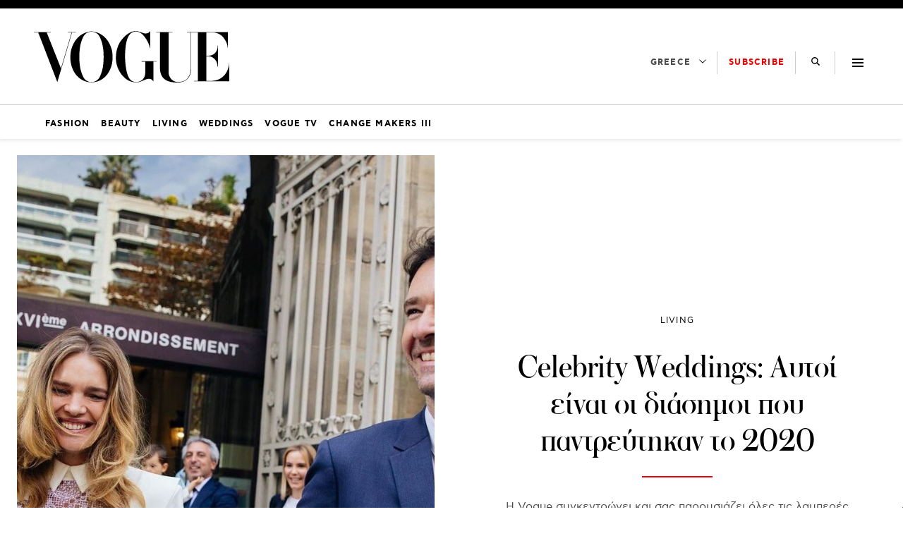

--- FILE ---
content_type: text/html; charset=UTF-8
request_url: https://vogue.gr/living/celebrity-weddings-aytoi-einai-oi-diasimoi-poy-pantreytikan-mesa-sto-2020/
body_size: 52269
content:
<!DOCTYPE html>
<html class="has-navbar-fixed-top" lang="el">
<head>
    <meta charset="utf-8">
    <meta http-equiv="X-UA-Compatible" content="IE=edge">
    <meta name="viewport" content="width=device-width, initial-scale=1.0"/>
	
			        <title>Celebrity Weddings: Αυτοί είναι οι διάσημοι που παντρεύτηκαν το 2020 | VOGUE.GR</title>
		
        <meta name="description" content="Η Vogue συγκεντρώνει και σας παρουσιάζει όλες τις λαμπερές γαμήλιες τελετές που πραγματοποιήθηκαν μέσα στο 2020.">
        <meta name="author" content="">
        <meta name="news_keywords" content="2020, BRIDES, CELEBRITIES, CELEBRITY WEDDINGS, WEDDING, ΑΡΡΑΒΩΝΑΣ, ΓΑΜΟΣ, ΔΙΑΣΗΜΟΤΗΤΕΣ, ΝΥΦΕΣ, ΝΥΦΙΚΟ, LIVING, People &amp; Lifestyle, WEDDINGS"/>
        <meta name="keywords" content="2020, BRIDES, CELEBRITIES, CELEBRITY WEDDINGS, WEDDING, ΑΡΡΑΒΩΝΑΣ, ΓΑΜΟΣ, ΔΙΑΣΗΜΟΤΗΤΕΣ, ΝΥΦΕΣ, ΝΥΦΙΚΟ, LIVING, People &amp; Lifestyle, WEDDINGS"/>
        <meta property="og:locale" content="el_GR"/>
        <meta property="og:type" content="article"/>
        <meta property="og:title" content="Celebrity Weddings: Αυτοί είναι οι διάσημοι που παντρεύτηκαν το 2020 | VOGUE.GR"/>
        <meta property="og:description" content="Η Vogue συγκεντρώνει και σας παρουσιάζει όλες τις λαμπερές γαμήλιες τελετές που πραγματοποιήθηκαν μέσα στο 2020."/>
        <meta property="og:url" content="https://vogue.gr/living/celebrity-weddings-aytoi-einai-oi-diasimoi-poy-pantreytikan-mesa-sto-2020/"/>
        <meta property="og:site_name" content="VOGUE.GR"/>
        <meta property="article:published_time" content="8 Οκτωβρίου 2020"/>
		<meta property="article:published_time" content="2020-10-08T11:47:08+03:00"/>
			<meta property="article:modified_time" content="2025-11-25T08:36:37+02:00"/>
			<meta property="og:updated_time" content="2025-11-25T08:36:37+02:00"/>
			        <meta property="article:publisher"
              content="https://www.facebook.com/voguegreece"/>
        <meta property="fb:app_id" content="864886160892758"/>
		        <meta property="og:image" content="https://vogue.gr/wp-content/uploads/2020/10/119945747_4409703592434395_341638141645319865_n-1.jpg"/>
        <meta property="og:image:width" content="1066"/>
        <meta property="og:image:height" content="573"/>
		
        <meta name="twitter:card" content="summary_large_image"/>
        <meta name="twitter:site" content=""/>
        <meta name="twitter:creator" content=""/>
        <meta name="twitter:domain" content="VOGUE.GR"/>
        <meta name="twitter:title" content="Celebrity Weddings: Αυτοί είναι οι διάσημοι που παντρεύτηκαν το 2020 | VOGUE.GR"/>
        <meta name="twitter:description" content="Η Vogue συγκεντρώνει και σας παρουσιάζει όλες τις λαμπερές γαμήλιες τελετές που πραγματοποιήθηκαν μέσα στο 2020."/>
		        <meta property="twitter:image"
              content="https://vogue.gr/v-no-image.jpg"/>
		
	
    <meta name="robots" content="index, follow, max-image-preview:large, max-video-preview:-1, max-snippet:-1"/>

    <meta name="language" content="Ελληνικά"/>
    <meta name="development" content="NXCODE IKE"/>
    <meta name="copyright" content="@2018 - vogue.gr. All Right Reserved."/>
    <!-- TODO ?? -->
    <!-- <meta name="msvalidate.01" content="7C3936C3ED17E7C2F14E14D89A098452"/> -->
	<script type="application/ld+json">{"@context":"http://schema.org","@type":"NewsArticle","isPartOf":{"@type":"CreativeWork","name":"Vogue Greece"},"mainEntityOfPage":{"@type":"Webpage","@id":"https://vogue.gr/living/celebrity-weddings-aytoi-einai-oi-diasimoi-poy-pantreytikan-mesa-sto-2020/"},"publisher":{"@type":"Organization","name":"Vogue Greece","url":"https://vogue.gr","foundingDate":"2018-01-01","logo":{"@type":"ImageObject","url":"https://vogue.gr/wp-content/themes/nxcode/images/vogue-logo.png","width":"500px","height":"152px"},"contactPoint":{"@type":"ContactPoint","contactType":"Public Engagement","email":"info@vogue.gr","url":"https://vogue.gr/contact"}},"isAccessibleForFree":"http://schema.org/True","keywords":"2020, BRIDES, CELEBRITIES, CELEBRITY WEDDINGS, WEDDING, ΑΡΡΑΒΩΝΑΣ, ΓΑΜΟΣ, ΔΙΑΣΗΜΟΤΗΤΕΣ, ΝΥΦΕΣ, ΝΥΦΙΚΟ, LIVING, People &amp; Lifestyle, WEDDINGS","about":[[{"@type":"Thing","name":"2020"}],[{"@type":"Thing","name":"BRIDES"}],[{"@type":"Thing","name":"CELEBRITIES"}],[{"@type":"Thing","name":"CELEBRITY WEDDINGS"}],[{"@type":"Thing","name":"WEDDING"}],[{"@type":"Thing","name":"ΑΡΡΑΒΩΝΑΣ"}],[{"@type":"Thing","name":"ΓΑΜΟΣ"}],[{"@type":"Thing","name":"ΔΙΑΣΗΜΟΤΗΤΕΣ"}],[{"@type":"Thing","name":"ΝΥΦΕΣ"}],[{"@type":"Thing","name":"νυφικό"}]],"url":"https://vogue.gr/living/celebrity-weddings-aytoi-einai-oi-diasimoi-poy-pantreytikan-mesa-sto-2020/","headline":"Celebrity Weddings: Αυτοί είναι οι διάσημοι που παντρεύτηκαν το 2020","articleSection":"Living","name":"Celebrity Weddings: Αυτοί είναι οι διάσημοι που παντρεύτηκαν το 2020","image":[{"@context":"http://schema.org","@type":"ImageObject","url":"https://vogue.gr/wp-content/uploads/2020/10/119945747_4409703592434395_341638141645319865_n-e1602157831233-1024x1024.jpg","width":1024,"height":1024},{"@context":"http://schema.org","@type":"ImageObject","url":"https://vogue.gr/wp-content/uploads/2020/10/119945747_4409703592434395_341638141645319865_n-e1602157831233-920x1071.jpg","width":920,"height":1071},{"@context":"http://schema.org","@type":"ImageObject","url":"https://vogue.gr/wp-content/uploads/2020/10/119945747_4409703592434395_341638141645319865_n-e1602157831233.jpg","width":1036,"height":1071}],"thumbnailUrl":"https://vogue.gr/wp-content/uploads/2020/10/119945747_4409703592434395_341638141645319865_n-e1602157831233.jpg","author":[{"@type":"Person","name":"VOGUE GREECE","sameAs":"https://vogue.gr/author/vogue-greece/"}],"articleBody":"Ποιοι είναι οι celebrities που παντρεύτηκαν μέσα στο 2020; Η Vogue σας παρουσιάζει όλες τις λαμπερές γαμήλιες τελετές που πραγματοποιήθηκαν φέτος:\nToni Garrn και Alex Pettyfer\n\n\n\n\n\n\n\n\n\n\n\n\nView this post on Instagram\n\n\n\n\n\n\n\n\n\n\n\n\n\n\n\n\n\n\nNow you really get to call me wifey ❤️\nA post shared by  TONI GARRN (@tonigarrn) on Oct 4, 2020 at 11:00am PDT\n\n\n\nΑρραβωνιασμένοι από τα Χριστούγεννα του 2019, το 28χρονο top model και ο 30χρονος ηθοποιός που αγαπήσαμε στο Magic Mike, είπαν το «ναι» ο ένας στον άλλο στις αρχές Οκτωβρίου στο Berner Schloss Castle στη Γερμανία. Για την περίσταση, η Toni Garrn φόρεσε χρυσό φόρεμα από την εταιρεία Rat & Boa (κόστισε μόλις 95 δολάρια), το οποίο απογείωσε με ένα μεγάλο ψάθινο καπέλο.\nEmma Stone και Dave McCary\n\nSo… are we all thinking about this or is it just me???? 🥺 pic.twitter.com/4jnpdFYsX4\n— best of emma stone (@badpostestone) May 5, 2020\n\n\nΑρραβωνιασμένοι από τον Δεκέμβριο του 2019, η Emma Stone είχε προγραμματίσει να παντρευτεί κρυφά τον Dave McCary τον Μάρτιο, αλλά ο Covid τους άλλαξε τα σχέδια. Ωστόσο, το ζευγάρι εμφανίστηκε στις αρχές Σεπτεμβρίου με δαχτυλίδια που μοιάζουν με βέρες, ενώ πηγές επιβεβαιώνουν τα χαρμόσυνα νέα στο People.\nNatalia Vodianova και Antoine Arnault\n\n\n\n\n\n\n\n\n\n\n\n\nView this post on Instagram\n\n\n\n\n\n\n\n\n\n\n\n\n\n\n\n\n\n\nOUI! 💝💝💝\nA post shared by  Natalia Vodianova (@natasupernova) on Sep 21, 2020 at 8:15am PDT\n\n\n    \n    \n\t\n«ΝΑΙ», έγραψε η Natalia Vodianova κάτω από τις φωτογραφίες του πολιτικού της γάμου που με πολλή αγάπη μοιράστηκε στο Instagram. O γάμος της με τον Antoine Arnault έγινε στις 21 Σεπτεμβρίου του 2020 στο δημαρχείο και το γνωστό μοντέλο επέλεξε φόρεμα υψηλής ραπτικής Ulyana Sergeenko με ζώνη στη μέση και ένα ιδιαίτερο κέντημα στο στήθος.\nJessica Brown Findlay και  Ziggy Heath \n\n\n\n\n\n\n\n\n\n\n\n\nView this post on Instagram\n\n\n\n\n\n\n\n\n\n\n\n\n\n\n\n\n\n\n♥️wins every time . A weekend of dreams. Small celebrations felt HUGE. And now what a birthday! X I love you. ♥️\nA post shared by  JBF (@jessierbrownfindlay) on Sep 14, 2020 at 5:51am PDT\n\n\n    \n    \n\t\nΗ ηθοποιός από τη σειρά Downton Abbey παντρεύτηκε τον Ziggy Heath στα μέσα Σεπτεμβρίου 2020 σε μια μικρή τελετή με λίγους φίλους και οικογένεια. Για νυφικό, η ηθοποιός επέλεξε ένα ελαφρώς ρετρό και ρομαντικό σχέδιο, μια δημιουργία με ψηλή λαιμόκοψη, δαντέλα και κεντήματα.\nLily Allen και David Harbor\n\n\n\n\n\n\n\n\n\n\n\n\nView this post on Instagram\n\n\n\n\n\n\n\n\n\n\n\n\n\n\n\n\n\n\n❤️❤️❤️\nA post shared by  Putting the ‘is’ in Nuance (@lilyallen) on Sep 9, 2020 at 10:04am PDT\n\n\n\nΟ τραγουδιστής και ηθοποιός του Stranger Things παντρεύτηκε το άλλο του μισό στο Λας Βέγκας σε μια τυπική τελετή. Η νύφη φορούσε μίνι φόρεμα Dior με μαύρα κουμπιά και πέπλο μεσαίου μήκους. Fun fact; Το ζευγάρι σταμάτησε για burger σε εστιατόριο junk food.    \n    \n\t\nΠριγκίπισσα Beatrice και Edoardo Mapelli Mozzi\nAν και ο γάμος τους ήταν κανονικά προγραμματισμένος για τις 19 Μαΐου, η πριγκίπισσα Beatrice και ο Edoardo Mapelli Mozzi αντάλλαξαν επιτέλους όρκους σε μια κλειστή βασιλική τελετή στο All Saints’ Chapel Royal του Windsor. Οι καλεσμένοι ήταν περίπου 20 και μεταξύ αυτών παρευρέθηκε και η Βασίλισσα Ελισάβετ.\nVittoria Ceretti και Matteo Milleri\n\n\n\n\n\n\n\n\n\n\n\n\nView this post on Instagram\n\n\n\n\n\n\n\n\n\n\n\n\n\n\n\n\n\n\n01.06.2020 🤍 from this day forward\nA post shared by  Vittoria Ceretti (@vittoria) on Jun 16, 2020 at 5:08am PDT\n\n\n    \n    \n\t\nΜπορεί η σχέση τους να μετρά μόνο λίγους μήνες, αλλά η Vittoria Ceretti και ο Matteo Milleri αποφάσισαν να ανέβουν τα σκαλιά της εκκλησίας σε ένα μικρό χωριό της Ίμπιζας αμέσως μετά την καραντίνα. Η νύφη φόρεσε Jacquemus και παντρεύτηκε τον DJ της καρδιάς της.\nLucky Blue Smith και Nara Aziza\n\n\n\n\n\n\n\n\n\n\n\n\nView this post on Instagram\n\n\n\n\n\n\n\n\n\n\n\n\n\n\n\n\n\n\nCONGRATS !!!! @naraaziza @luckybsmith swipe for a beautiful love story 🤍💍\nA post shared by  O R S E U N D I R I S (@orseund_iris) on Feb 23, 2020 at 12:03pm PST\n\n\n\nΟ 24χρονος Lucky Blue Smith παντρεύτηκε την αγαπημένη του Nara Aziza σε μία bohemian τελετή στην παραλία της Καλιφόρνια. Το μοντέλο ντυμένο στα μπλε με ένα εντυπωσιακό κοστούμι αντάλλαξε όρκους με την πλέον γυναίκα του, που επέλεξε ένα μοντέρνο ιβουάρ νυφικό από το brand Orseund Iris.    \n    \n\t\nPamela Anderson και Jon Peters\nΣε πολύ κλειστό κύκλο γιόρτασε η Pamela Anderson τον πέμπτο της γάμο με τον Αμερικανό παραγωγό Jon Peters στο Μαλιμπού. Το ζευγάρι γνωρίστηκε στο σπίτι του Playboy και έβγαινε από το 1989, μέχρι που τελικά παντρεύτηκε αυτόν τον Ιανουάριο.\nΣταύρος Νιάρχος και Dasha Zhukova\n\n\n\n\n\n\n\n\n\n\n\n\nView this post on Instagram\n\n\n\n\n\n\n\n\n\n\n\n\n\n\n\n\n\n\n#CouplesGoals Dasha Zukova & Stavros Niarchos #Repost @madameei with @reposter.app . #JetSet First picture of Stavros Niarchos and his wife Dasha Zhukova on their wedding party last night at Hotel Kulm in St. Moritz. She is wearing a stunning Valentino gown. Did you like it? Photo: German Larkin. . . . . . #StavrosNiarchos #DashaZhukova #winterwedding #saintmoritz #stmoritz #wedding #Royalwedding #valentinodress #greek #russia #russian #Abramovich #ivankatrump #royalfamily #billionaire #parishilton #romanabramovich #bride #bridetobe #monaco #pierrecasiraghi #highsociety #princesscaroline #parishilton #weddinggown #niarchos #weddingdress #karliekloss\nA post shared by  Eugenia Garavani (@eugeniagaravani) on Jan 17, 2020 at 8:04pm PST\n\n\n    \n    \n\t\nΜε φόντο το St. Moritz, ο Σταύρος Νιάρχος και η αγαπημένη του Dasha Zhukova γιόρτασαν τον γάμο τους με λαμπερούς καλεσμένους από όλο τον κόσμο. Η πριγκίπισσα Beatrice, η πριγκίπισσα Μαρία-Ολυμπία της Ελλάδας, η Charlotte Casiraghi, αλλά και σταρ όπως Katy Perry, Kate Hudson, Miuccia Prada και Karlie Kloss ήταν μερικά μόνο από τα ονόματα που ταξίδεψαν για να παρευρεθούν στην πολυτελή τελετή που κόστισε περίπου 6,5 εκατομμύρια δολάρια. Η νύφη φόρεσε ένα εντυπωσιακό φόρεμα από τον οίκο Valentino με ψηλή λαιμόκοψη, μακριά μανίκια και μεγάλη ουρά.    \n    \n\t\nΔιαβάστε επίσης | Bridal Shoes: 10 υπέροχα νυφικά παπούτσια για την πιο ξεχωριστή ημέρα\n\n\n\n","description":"Η Vogue συγκεντρώνει και σας παρουσιάζει όλες τις λαμπερές γαμήλιες τελετές που πραγματοποιήθηκαν μέσα στο 2020.","alternativeHeadline":"Η Vogue συγκεντρώνει και σας παρουσιάζει όλες τις λαμπερές γαμήλιες τελετές που πραγματοποιήθηκαν μέσα στο 2020.","datePublished":"2020-10-08 14:47:08","dateModified":"2025-11-25 10:36:37"}</script>    <link rel="contact" href="/contact" title="Eπικοινωνία"/>

	
    <link rel="canonical" href="https://vogue.gr/living/celebrity-weddings-aytoi-einai-oi-diasimoi-poy-pantreytikan-mesa-sto-2020/"/>
	
    <link rel="shortcut icon" href="https://vogue.gr/wp-content/themes/nxcode/images/favicon.ico"
          type="image/x-icon"/>
    <link rel="icon" type="image/png" sizes="32x32"
          href="https://vogue.gr/wp-content/themes/nxcode/images/favicons/v-32.png">
    <link rel="icon" type="image/png" sizes="160x160"
          href="https://vogue.gr/wp-content/themes/nxcode/images/favicons/v-160.png">
    <link rel="apple-touch-icon" sizes="180x180" href="https://vogue.gr/wp-content/themes/nxcode/images/favicons/v-180.png">
    <link rel="manifest" href="/site.webmanifest">
    <meta name="apple-mobile-web-app-title" content="vogue.gr">
    <meta name="application-name" content="vogue.gr">
    <meta name="msapplication-TileColor" content="#ffffff">
    <meta name="theme-color" content="#000000">

    <link rel="preload" href="/wp-content/themes/nxcode/fonts/cfastystd-bold-webfont.woff2" as="font" type="font/woff2"
          crossorigin="anonymous">
    <link rel="preload" href="/wp-content/themes/nxcode/fonts/cfastystd-book-webfont.woff2" as="font" type="font/woff2"
          crossorigin="anonymous">

    <link rel="preload" href="/wp-content/themes/nxcode/fonts/FLBaskerville-Roman.ttf" as="font"
          crossorigin="anonymous">

    <style>

        @font-face {
            font-family: "CFAstyStd-Book";
            src: url('/wp-content/themes/nxcode/fonts/cfastystd-book-webfont.woff2') format('woff2');
            font-style: normal;
            font-weight: 700;
            text-rendering: optimizeLegibility;
            font-display: swap;
        }

        @font-face {
            font-family: "CFAstyStd-Bold";
            src: url('/wp-content/themes/nxcode/fonts/cfastystd-bold-webfont.woff2') format('woff2');
            font-style: normal;
            font-weight: 900;
            text-rendering: optimizeLegibility;
            font-display: swap;
        }

        @font-face {
            font-family: "FLBaskerville-Roman";
            src: url('/wp-content/themes/nxcode/fonts/FLBaskerville-Roman.ttf') format('truetype');
            font-style: normal;
            text-rendering: optimizeLegibility;
            font-display: swap;
        }
    </style>
    <!-- Critical CSS Start-->
	    <!-- Critical CSS End -->

	
		                <link rel="preload" as="image"
                      href="https://vogue.gr/wp-content/uploads/2020/10/119945747_4409703592434395_341638141645319865_n-e1602157831233-920x1071.jpg"
                      media="(max-width: 768px)"/>
                <link rel="preload" as="image"
                      href="https://vogue.gr/wp-content/uploads/2020/10/119945747_4409703592434395_341638141645319865_n-e1602157831233-920x1071.jpg"
                      media="(min-width: 769px) and (max-width: 1023px)"/>
                <link rel="preload" as="image"
                      href="https://vogue.gr/wp-content/uploads/2020/10/119945747_4409703592434395_341638141645319865_n-e1602157831233-920x1071.jpg"
                      media="(min-width: 1024px)"/>
				
	        <script data-pagespeed-no-defer data-cfasync="false">
          var googletag = googletag || {};
          googletag.cmd = googletag.cmd || [];
        </script>
        <!--<script data-pagespeed-no-defer data-cfasync="false"
                src="https://vogue.gr/wp-content/plugins/nx-ads/assets/js/mobile-detect.js"></script>-->
        <script data-pagespeed-no-defer data-cfasync="false">
			            (function(define,undefined){define(function(){'use strict';var impl={};impl.mobileDetectRules={"phones":{"iPhone":"\\biPhone\\b|\\biPod\\b","BlackBerry":"BlackBerry|\\bBB10\\b|rim[0-9]+","HTC":"HTC|HTC.*(Sensation|Evo|Vision|Explorer|6800|8100|8900|A7272|S510e|C110e|Legend|Desire|T8282)|APX515CKT|Qtek9090|APA9292KT|HD_mini|Sensation.*Z710e|PG86100|Z715e|Desire.*(A8181|HD)|ADR6200|ADR6400L|ADR6425|001HT|Inspire 4G|Android.*\\bEVO\\b|T-Mobile G1|Z520m","Nexus":"Nexus One|Nexus S|Galaxy.*Nexus|Android.*Nexus.*Mobile|Nexus 4|Nexus 5|Nexus 6","Dell":"Dell.*Streak|Dell.*Aero|Dell.*Venue|DELL.*Venue Pro|Dell Flash|Dell Smoke|Dell Mini 3iX|XCD28|XCD35|\\b001DL\\b|\\b101DL\\b|\\bGS01\\b","Motorola":"Motorola|DROIDX|DROID BIONIC|\\bDroid\\b.*Build|Android.*Xoom|HRI39|MOT-|A1260|A1680|A555|A853|A855|A953|A955|A956|Motorola.*ELECTRIFY|Motorola.*i1|i867|i940|MB200|MB300|MB501|MB502|MB508|MB511|MB520|MB525|MB526|MB611|MB612|MB632|MB810|MB855|MB860|MB861|MB865|MB870|ME501|ME502|ME511|ME525|ME600|ME632|ME722|ME811|ME860|ME863|ME865|MT620|MT710|MT716|MT720|MT810|MT870|MT917|Motorola.*TITANIUM|WX435|WX445|XT300|XT301|XT311|XT316|XT317|XT319|XT320|XT390|XT502|XT530|XT531|XT532|XT535|XT603|XT610|XT611|XT615|XT681|XT701|XT702|XT711|XT720|XT800|XT806|XT860|XT862|XT875|XT882|XT883|XT894|XT901|XT907|XT909|XT910|XT912|XT928|XT926|XT915|XT919|XT925|XT1021|\\bMoto E\\b","Samsung":"Samsung|SM-G9250|GT-19300|SGH-I337|BGT-S5230|GT-B2100|GT-B2700|GT-B2710|GT-B3210|GT-B3310|GT-B3410|GT-B3730|GT-B3740|GT-B5510|GT-B5512|GT-B5722|GT-B6520|GT-B7300|GT-B7320|GT-B7330|GT-B7350|GT-B7510|GT-B7722|GT-B7800|GT-C3010|GT-C3011|GT-C3060|GT-C3200|GT-C3212|GT-C3212I|GT-C3262|GT-C3222|GT-C3300|GT-C3300K|GT-C3303|GT-C3303K|GT-C3310|GT-C3322|GT-C3330|GT-C3350|GT-C3500|GT-C3510|GT-C3530|GT-C3630|GT-C3780|GT-C5010|GT-C5212|GT-C6620|GT-C6625|GT-C6712|GT-E1050|GT-E1070|GT-E1075|GT-E1080|GT-E1081|GT-E1085|GT-E1087|GT-E1100|GT-E1107|GT-E1110|GT-E1120|GT-E1125|GT-E1130|GT-E1160|GT-E1170|GT-E1175|GT-E1180|GT-E1182|GT-E1200|GT-E1210|GT-E1225|GT-E1230|GT-E1390|GT-E2100|GT-E2120|GT-E2121|GT-E2152|GT-E2220|GT-E2222|GT-E2230|GT-E2232|GT-E2250|GT-E2370|GT-E2550|GT-E2652|GT-E3210|GT-E3213|GT-I5500|GT-I5503|GT-I5700|GT-I5800|GT-I5801|GT-I6410|GT-I6420|GT-I7110|GT-I7410|GT-I7500|GT-I8000|GT-I8150|GT-I8160|GT-I8190|GT-I8320|GT-I8330|GT-I8350|GT-I8530|GT-I8700|GT-I8703|GT-I8910|GT-I9000|GT-I9001|GT-I9003|GT-I9010|GT-I9020|GT-I9023|GT-I9070|GT-I9082|GT-I9100|GT-I9103|GT-I9220|GT-I9250|GT-I9300|GT-I9305|GT-I9500|GT-I9505|GT-M3510|GT-M5650|GT-M7500|GT-M7600|GT-M7603|GT-M8800|GT-M8910|GT-N7000|GT-S3110|GT-S3310|GT-S3350|GT-S3353|GT-S3370|GT-S3650|GT-S3653|GT-S3770|GT-S3850|GT-S5210|GT-S5220|GT-S5229|GT-S5230|GT-S5233|GT-S5250|GT-S5253|GT-S5260|GT-S5263|GT-S5270|GT-S5300|GT-S5330|GT-S5350|GT-S5360|GT-S5363|GT-S5369|GT-S5380|GT-S5380D|GT-S5560|GT-S5570|GT-S5600|GT-S5603|GT-S5610|GT-S5620|GT-S5660|GT-S5670|GT-S5690|GT-S5750|GT-S5780|GT-S5830|GT-S5839|GT-S6102|GT-S6500|GT-S7070|GT-S7200|GT-S7220|GT-S7230|GT-S7233|GT-S7250|GT-S7500|GT-S7530|GT-S7550|GT-S7562|GT-S7710|GT-S8000|GT-S8003|GT-S8500|GT-S8530|GT-S8600|SCH-A310|SCH-A530|SCH-A570|SCH-A610|SCH-A630|SCH-A650|SCH-A790|SCH-A795|SCH-A850|SCH-A870|SCH-A890|SCH-A930|SCH-A950|SCH-A970|SCH-A990|SCH-I100|SCH-I110|SCH-I400|SCH-I405|SCH-I500|SCH-I510|SCH-I515|SCH-I600|SCH-I730|SCH-I760|SCH-I770|SCH-I830|SCH-I910|SCH-I920|SCH-I959|SCH-LC11|SCH-N150|SCH-N300|SCH-R100|SCH-R300|SCH-R351|SCH-R400|SCH-R410|SCH-T300|SCH-U310|SCH-U320|SCH-U350|SCH-U360|SCH-U365|SCH-U370|SCH-U380|SCH-U410|SCH-U430|SCH-U450|SCH-U460|SCH-U470|SCH-U490|SCH-U540|SCH-U550|SCH-U620|SCH-U640|SCH-U650|SCH-U660|SCH-U700|SCH-U740|SCH-U750|SCH-U810|SCH-U820|SCH-U900|SCH-U940|SCH-U960|SCS-26UC|SGH-A107|SGH-A117|SGH-A127|SGH-A137|SGH-A157|SGH-A167|SGH-A177|SGH-A187|SGH-A197|SGH-A227|SGH-A237|SGH-A257|SGH-A437|SGH-A517|SGH-A597|SGH-A637|SGH-A657|SGH-A667|SGH-A687|SGH-A697|SGH-A707|SGH-A717|SGH-A727|SGH-A737|SGH-A747|SGH-A767|SGH-A777|SGH-A797|SGH-A817|SGH-A827|SGH-A837|SGH-A847|SGH-A867|SGH-A877|SGH-A887|SGH-A897|SGH-A927|SGH-B100|SGH-B130|SGH-B200|SGH-B220|SGH-C100|SGH-C110|SGH-C120|SGH-C130|SGH-C140|SGH-C160|SGH-C170|SGH-C180|SGH-C200|SGH-C207|SGH-C210|SGH-C225|SGH-C230|SGH-C417|SGH-C450|SGH-D307|SGH-D347|SGH-D357|SGH-D407|SGH-D415|SGH-D780|SGH-D807|SGH-D980|SGH-E105|SGH-E200|SGH-E315|SGH-E316|SGH-E317|SGH-E335|SGH-E590|SGH-E635|SGH-E715|SGH-E890|SGH-F300|SGH-F480|SGH-I200|SGH-I300|SGH-I320|SGH-I550|SGH-I577|SGH-I600|SGH-I607|SGH-I617|SGH-I627|SGH-I637|SGH-I677|SGH-I700|SGH-I717|SGH-I727|SGH-i747M|SGH-I777|SGH-I780|SGH-I827|SGH-I847|SGH-I857|SGH-I896|SGH-I897|SGH-I900|SGH-I907|SGH-I917|SGH-I927|SGH-I937|SGH-I997|SGH-J150|SGH-J200|SGH-L170|SGH-L700|SGH-M110|SGH-M150|SGH-M200|SGH-N105|SGH-N500|SGH-N600|SGH-N620|SGH-N625|SGH-N700|SGH-N710|SGH-P107|SGH-P207|SGH-P300|SGH-P310|SGH-P520|SGH-P735|SGH-P777|SGH-Q105|SGH-R210|SGH-R220|SGH-R225|SGH-S105|SGH-S307|SGH-T109|SGH-T119|SGH-T139|SGH-T209|SGH-T219|SGH-T229|SGH-T239|SGH-T249|SGH-T259|SGH-T309|SGH-T319|SGH-T329|SGH-T339|SGH-T349|SGH-T359|SGH-T369|SGH-T379|SGH-T409|SGH-T429|SGH-T439|SGH-T459|SGH-T469|SGH-T479|SGH-T499|SGH-T509|SGH-T519|SGH-T539|SGH-T559|SGH-T589|SGH-T609|SGH-T619|SGH-T629|SGH-T639|SGH-T659|SGH-T669|SGH-T679|SGH-T709|SGH-T719|SGH-T729|SGH-T739|SGH-T746|SGH-T749|SGH-T759|SGH-T769|SGH-T809|SGH-T819|SGH-T839|SGH-T919|SGH-T929|SGH-T939|SGH-T959|SGH-T989|SGH-U100|SGH-U200|SGH-U800|SGH-V205|SGH-V206|SGH-X100|SGH-X105|SGH-X120|SGH-X140|SGH-X426|SGH-X427|SGH-X475|SGH-X495|SGH-X497|SGH-X507|SGH-X600|SGH-X610|SGH-X620|SGH-X630|SGH-X700|SGH-X820|SGH-X890|SGH-Z130|SGH-Z150|SGH-Z170|SGH-ZX10|SGH-ZX20|SHW-M110|SPH-A120|SPH-A400|SPH-A420|SPH-A460|SPH-A500|SPH-A560|SPH-A600|SPH-A620|SPH-A660|SPH-A700|SPH-A740|SPH-A760|SPH-A790|SPH-A800|SPH-A820|SPH-A840|SPH-A880|SPH-A900|SPH-A940|SPH-A960|SPH-D600|SPH-D700|SPH-D710|SPH-D720|SPH-I300|SPH-I325|SPH-I330|SPH-I350|SPH-I500|SPH-I600|SPH-I700|SPH-L700|SPH-M100|SPH-M220|SPH-M240|SPH-M300|SPH-M305|SPH-M320|SPH-M330|SPH-M350|SPH-M360|SPH-M370|SPH-M380|SPH-M510|SPH-M540|SPH-M550|SPH-M560|SPH-M570|SPH-M580|SPH-M610|SPH-M620|SPH-M630|SPH-M800|SPH-M810|SPH-M850|SPH-M900|SPH-M910|SPH-M920|SPH-M930|SPH-N100|SPH-N200|SPH-N240|SPH-N300|SPH-N400|SPH-Z400|SWC-E100|SCH-i909|GT-N7100|GT-N7105|SCH-I535|SM-N900A|SGH-I317|SGH-T999L|GT-S5360B|GT-I8262|GT-S6802|GT-S6312|GT-S6310|GT-S5312|GT-S5310|GT-I9105|GT-I8510|GT-S6790N|SM-G7105|SM-N9005|GT-S5301|GT-I9295|GT-I9195|SM-C101|GT-S7392|GT-S7560|GT-B7610|GT-I5510|GT-S7582|GT-S7530E|GT-I8750|SM-G9006V|SM-G9008V|SM-G9009D|SM-G900A|SM-G900D|SM-G900F|SM-G900H|SM-G900I|SM-G900J|SM-G900K|SM-G900L|SM-G900M|SM-G900P|SM-G900R4|SM-G900S|SM-G900T|SM-G900V|SM-G900W8|SHV-E160K|SCH-P709|SCH-P729|SM-T2558|GT-I9205","LG":"\\bLG\\b;|LG[- ]?(C800|C900|E400|E610|E900|E-900|F160|F180K|F180L|F180S|730|855|L160|LS740|LS840|LS970|LU6200|MS690|MS695|MS770|MS840|MS870|MS910|P500|P700|P705|VM696|AS680|AS695|AX840|C729|E970|GS505|272|C395|E739BK|E960|L55C|L75C|LS696|LS860|P769BK|P350|P500|P509|P870|UN272|US730|VS840|VS950|LN272|LN510|LS670|LS855|LW690|MN270|MN510|P509|P769|P930|UN200|UN270|UN510|UN610|US670|US740|US760|UX265|UX840|VN271|VN530|VS660|VS700|VS740|VS750|VS910|VS920|VS930|VX9200|VX11000|AX840A|LW770|P506|P925|P999|E612|D955|D802|MS323)","Sony":"SonyST|SonyLT|SonyEricsson|SonyEricssonLT15iv|LT18i|E10i|LT28h|LT26w|SonyEricssonMT27i|C5303|C6902|C6903|C6906|C6943|D2533","Asus":"Asus.*Galaxy|PadFone.*Mobile","Micromax":"Micromax.*\\b(A210|A92|A88|A72|A111|A110Q|A115|A116|A110|A90S|A26|A51|A35|A54|A25|A27|A89|A68|A65|A57|A90)\\b","Palm":"PalmSource|Palm","Vertu":"Vertu|Vertu.*Ltd|Vertu.*Ascent|Vertu.*Ayxta|Vertu.*Constellation(F|Quest)?|Vertu.*Monika|Vertu.*Signature","Pantech":"PANTECH|IM-A850S|IM-A840S|IM-A830L|IM-A830K|IM-A830S|IM-A820L|IM-A810K|IM-A810S|IM-A800S|IM-T100K|IM-A725L|IM-A780L|IM-A775C|IM-A770K|IM-A760S|IM-A750K|IM-A740S|IM-A730S|IM-A720L|IM-A710K|IM-A690L|IM-A690S|IM-A650S|IM-A630K|IM-A600S|VEGA PTL21|PT003|P8010|ADR910L|P6030|P6020|P9070|P4100|P9060|P5000|CDM8992|TXT8045|ADR8995|IS11PT|P2030|P6010|P8000|PT002|IS06|CDM8999|P9050|PT001|TXT8040|P2020|P9020|P2000|P7040|P7000|C790","Fly":"IQ230|IQ444|IQ450|IQ440|IQ442|IQ441|IQ245|IQ256|IQ236|IQ255|IQ235|IQ245|IQ275|IQ240|IQ285|IQ280|IQ270|IQ260|IQ250","Wiko":"KITE 4G|HIGHWAY|GETAWAY|STAIRWAY|DARKSIDE|DARKFULL|DARKNIGHT|DARKMOON|SLIDE|WAX 4G|RAINBOW|BLOOM|SUNSET|GOA|LENNY|BARRY|IGGY|OZZY|CINK FIVE|CINK PEAX|CINK PEAX 2|CINK SLIM|CINK SLIM 2|CINK +|CINK KING|CINK PEAX|CINK SLIM|SUBLIM","iMobile":"i-mobile (IQ|i-STYLE|idea|ZAA|Hitz)","SimValley":"\\b(SP-80|XT-930|SX-340|XT-930|SX-310|SP-360|SP60|SPT-800|SP-120|SPT-800|SP-140|SPX-5|SPX-8|SP-100|SPX-8|SPX-12)\\b","Wolfgang":"AT-B24D|AT-AS50HD|AT-AS40W|AT-AS55HD|AT-AS45q2|AT-B26D|AT-AS50Q","Alcatel":"Alcatel","Nintendo":"Nintendo 3DS","Amoi":"Amoi","INQ":"INQ","GenericPhone":"Tapatalk|PDA;|SAGEM|\\bmmp\\b|pocket|\\bpsp\\b|symbian|Smartphone|smartfon|treo|up.browser|up.link|vodafone|\\bwap\\b|nokia|Series40|Series60|S60|SonyEricsson|N900|MAUI.*WAP.*Browser"},"tablets":{"iPad":"iPad|iPad.*Mobile","NexusTablet":"Android.*Nexus[\\s]+(7|9|10)","SamsungTablet":"SAMSUNG.*Tablet|Galaxy.*Tab|SC-01C|GT-P1000|GT-P1003|GT-P1010|GT-P3105|GT-P6210|GT-P6800|GT-P6810|GT-P7100|GT-P7300|GT-P7310|GT-P7500|GT-P7510|SCH-I800|SCH-I815|SCH-I905|SGH-I957|SGH-I987|SGH-T849|SGH-T859|SGH-T869|SPH-P100|GT-P3100|GT-P3108|GT-P3110|GT-P5100|GT-P5110|GT-P6200|GT-P7320|GT-P7511|GT-N8000|GT-P8510|SGH-I497|SPH-P500|SGH-T779|SCH-I705|SCH-I915|GT-N8013|GT-P3113|GT-P5113|GT-P8110|GT-N8010|GT-N8005|GT-N8020|GT-P1013|GT-P6201|GT-P7501|GT-N5100|GT-N5105|GT-N5110|SHV-E140K|SHV-E140L|SHV-E140S|SHV-E150S|SHV-E230K|SHV-E230L|SHV-E230S|SHW-M180K|SHW-M180L|SHW-M180S|SHW-M180W|SHW-M300W|SHW-M305W|SHW-M380K|SHW-M380S|SHW-M380W|SHW-M430W|SHW-M480K|SHW-M480S|SHW-M480W|SHW-M485W|SHW-M486W|SHW-M500W|GT-I9228|SCH-P739|SCH-I925|GT-I9200|GT-P5200|GT-P5210|GT-P5210X|SM-T311|SM-T310|SM-T310X|SM-T210|SM-T210R|SM-T211|SM-P600|SM-P601|SM-P605|SM-P900|SM-P901|SM-T217|SM-T217A|SM-T217S|SM-P6000|SM-T3100|SGH-I467|XE500|SM-T110|GT-P5220|GT-I9200X|GT-N5110X|GT-N5120|SM-P905|SM-T111|SM-T2105|SM-T315|SM-T320|SM-T320X|SM-T321|SM-T520|SM-T525|SM-T530NU|SM-T230NU|SM-T330NU|SM-T900|XE500T1C|SM-P605V|SM-P905V|SM-T337V|SM-T537V|SM-T707V|SM-T807V|SM-P600X|SM-P900X|SM-T210X|SM-T230|SM-T230X|SM-T325|GT-P7503|SM-T531|SM-T330|SM-T530|SM-T705|SM-T705C|SM-T535|SM-T331|SM-T800|SM-T700|SM-T537|SM-T807|SM-P907A|SM-T337A|SM-T537A|SM-T707A|SM-T807A|SM-T237|SM-T807P|SM-P607T|SM-T217T|SM-T337T|SM-T807T|SM-T116NQ|SM-P550|SM-T350|SM-T550|SM-T9000|SM-P9000|SM-T705Y|SM-T805|GT-P3113|SM-T710|SM-T810|SM-T360|SM-T533|SM-T113|SM-T335|SM-T715","Kindle":"Kindle|Silk.*Accelerated|Android.*\\b(KFOT|KFTT|KFJWI|KFJWA|KFOTE|KFSOWI|KFTHWI|KFTHWA|KFAPWI|KFAPWA|WFJWAE|KFSAWA|KFSAWI|KFASWI)\\b","SurfaceTablet":"Windows NT [0-9.]+; ARM;.*(Tablet|ARMBJS)","HPTablet":"HP Slate (7|8|10)|HP ElitePad 900|hp-tablet|EliteBook.*Touch|HP 8|Slate 21|HP SlateBook 10","AsusTablet":"^.*PadFone((?!Mobile).)*$|Transformer|TF101|TF101G|TF300T|TF300TG|TF300TL|TF700T|TF700KL|TF701T|TF810C|ME171|ME301T|ME302C|ME371MG|ME370T|ME372MG|ME172V|ME173X|ME400C|Slider SL101|\\bK00F\\b|\\bK00C\\b|\\bK00E\\b|\\bK00L\\b|TX201LA|ME176C|ME102A|\\bM80TA\\b|ME372CL|ME560CG|ME372CG|ME302KL| K010 | K017 |ME572C|ME103K|ME170C|ME171C|\\bME70C\\b|ME581C|ME581CL|ME8510C|ME181C","BlackBerryTablet":"PlayBook|RIM Tablet","HTCtablet":"HTC_Flyer_P512|HTC Flyer|HTC Jetstream|HTC-P715a|HTC EVO View 4G|PG41200|PG09410","MotorolaTablet":"xoom|sholest|MZ615|MZ605|MZ505|MZ601|MZ602|MZ603|MZ604|MZ606|MZ607|MZ608|MZ609|MZ615|MZ616|MZ617","NookTablet":"Android.*Nook|NookColor|nook browser|BNRV200|BNRV200A|BNTV250|BNTV250A|BNTV400|BNTV600|LogicPD Zoom2","AcerTablet":"Android.*; \\b(A100|A101|A110|A200|A210|A211|A500|A501|A510|A511|A700|A701|W500|W500P|W501|W501P|W510|W511|W700|G100|G100W|B1-A71|B1-710|B1-711|A1-810|A1-811|A1-830)\\b|W3-810|\\bA3-A10\\b|\\bA3-A11\\b","ToshibaTablet":"Android.*(AT100|AT105|AT200|AT205|AT270|AT275|AT300|AT305|AT1S5|AT500|AT570|AT700|AT830)|TOSHIBA.*FOLIO","LGTablet":"\\bL-06C|LG-V909|LG-V900|LG-V700|LG-V510|LG-V500|LG-V410|LG-V400|LG-VK810\\b","FujitsuTablet":"Android.*\\b(F-01D|F-02F|F-05E|F-10D|M532|Q572)\\b","PrestigioTablet":"PMP3170B|PMP3270B|PMP3470B|PMP7170B|PMP3370B|PMP3570C|PMP5870C|PMP3670B|PMP5570C|PMP5770D|PMP3970B|PMP3870C|PMP5580C|PMP5880D|PMP5780D|PMP5588C|PMP7280C|PMP7280C3G|PMP7280|PMP7880D|PMP5597D|PMP5597|PMP7100D|PER3464|PER3274|PER3574|PER3884|PER5274|PER5474|PMP5097CPRO|PMP5097|PMP7380D|PMP5297C|PMP5297C_QUAD|PMP812E|PMP812E3G|PMP812F|PMP810E|PMP880TD|PMT3017|PMT3037|PMT3047|PMT3057|PMT7008|PMT5887|PMT5001|PMT5002","LenovoTablet":"Idea(Tab|Pad)( A1|A10| K1|)|ThinkPad([ ]+)?Tablet|Lenovo.*(S2109|S2110|S5000|S6000|K3011|A3000|A3500|A1000|A2107|A2109|A1107|A5500|A7600|B6000|B8000|B8080)(-|)(FL|F|HV|H|)","DellTablet":"Venue 11|Venue 8|Venue 7|Dell Streak 10|Dell Streak 7","YarvikTablet":"Android.*\\b(TAB210|TAB211|TAB224|TAB250|TAB260|TAB264|TAB310|TAB360|TAB364|TAB410|TAB411|TAB420|TAB424|TAB450|TAB460|TAB461|TAB464|TAB465|TAB467|TAB468|TAB07-100|TAB07-101|TAB07-150|TAB07-151|TAB07-152|TAB07-200|TAB07-201-3G|TAB07-210|TAB07-211|TAB07-212|TAB07-214|TAB07-220|TAB07-400|TAB07-485|TAB08-150|TAB08-200|TAB08-201-3G|TAB08-201-30|TAB09-100|TAB09-211|TAB09-410|TAB10-150|TAB10-201|TAB10-211|TAB10-400|TAB10-410|TAB13-201|TAB274EUK|TAB275EUK|TAB374EUK|TAB462EUK|TAB474EUK|TAB9-200)\\b","MedionTablet":"Android.*\\bOYO\\b|LIFE.*(P9212|P9514|P9516|S9512)|LIFETAB","ArnovaTablet":"AN10G2|AN7bG3|AN7fG3|AN8G3|AN8cG3|AN7G3|AN9G3|AN7dG3|AN7dG3ST|AN7dG3ChildPad|AN10bG3|AN10bG3DT|AN9G2","IntensoTablet":"INM8002KP|INM1010FP|INM805ND|Intenso Tab|TAB1004","IRUTablet":"M702pro","MegafonTablet":"MegaFon V9|\\bZTE V9\\b|Android.*\\bMT7A\\b","EbodaTablet":"E-Boda (Supreme|Impresspeed|Izzycomm|Essential)","AllViewTablet":"Allview.*(Viva|Alldro|City|Speed|All TV|Frenzy|Quasar|Shine|TX1|AX1|AX2)","ArchosTablet":"\\b(101G9|80G9|A101IT)\\b|Qilive 97R|Archos5|\\bARCHOS (70|79|80|90|97|101|FAMILYPAD|)(b|)(G10| Cobalt| TITANIUM(HD|)| Xenon| Neon|XSK| 2| XS 2| PLATINUM| CARBON|GAMEPAD)\\b","AinolTablet":"NOVO7|NOVO8|NOVO10|Novo7Aurora|Novo7Basic|NOVO7PALADIN|novo9-Spark","SonyTablet":"Sony.*Tablet|Xperia Tablet|Sony Tablet S|SO-03E|SGPT12|SGPT13|SGPT114|SGPT121|SGPT122|SGPT123|SGPT111|SGPT112|SGPT113|SGPT131|SGPT132|SGPT133|SGPT211|SGPT212|SGPT213|SGP311|SGP312|SGP321|EBRD1101|EBRD1102|EBRD1201|SGP351|SGP341|SGP511|SGP512|SGP521|SGP541|SGP551|SGP621|SGP612|SOT31","PhilipsTablet":"\\b(PI2010|PI3000|PI3100|PI3105|PI3110|PI3205|PI3210|PI3900|PI4010|PI7000|PI7100)\\b","CubeTablet":"Android.*(K8GT|U9GT|U10GT|U16GT|U17GT|U18GT|U19GT|U20GT|U23GT|U30GT)|CUBE U8GT","CobyTablet":"MID1042|MID1045|MID1125|MID1126|MID7012|MID7014|MID7015|MID7034|MID7035|MID7036|MID7042|MID7048|MID7127|MID8042|MID8048|MID8127|MID9042|MID9740|MID9742|MID7022|MID7010","MIDTablet":"M9701|M9000|M9100|M806|M1052|M806|T703|MID701|MID713|MID710|MID727|MID760|MID830|MID728|MID933|MID125|MID810|MID732|MID120|MID930|MID800|MID731|MID900|MID100|MID820|MID735|MID980|MID130|MID833|MID737|MID960|MID135|MID860|MID736|MID140|MID930|MID835|MID733","MSITablet":"MSI \\b(Primo 73K|Primo 73L|Primo 81L|Primo 77|Primo 93|Primo 75|Primo 76|Primo 73|Primo 81|Primo 91|Primo 90|Enjoy 71|Enjoy 7|Enjoy 10)\\b","SMiTTablet":"Android.*(\\bMID\\b|MID-560|MTV-T1200|MTV-PND531|MTV-P1101|MTV-PND530)","RockChipTablet":"Android.*(RK2818|RK2808A|RK2918|RK3066)|RK2738|RK2808A","FlyTablet":"IQ310|Fly Vision","bqTablet":"Android.*(bq)?.*(Elcano|Curie|Edison|Maxwell|Kepler|Pascal|Tesla|Hypatia|Platon|Newton|Livingstone|Cervantes|Avant|Aquaris E10)|Maxwell.*Lite|Maxwell.*Plus","HuaweiTablet":"MediaPad|MediaPad 7 Youth|IDEOS S7|S7-201c|S7-202u|S7-101|S7-103|S7-104|S7-105|S7-106|S7-201|S7-Slim","NecTablet":"\\bN-06D|\\bN-08D","PantechTablet":"Pantech.*P4100","BronchoTablet":"Broncho.*(N701|N708|N802|a710)","VersusTablet":"TOUCHPAD.*[78910]|\\bTOUCHTAB\\b","ZyncTablet":"z1000|Z99 2G|z99|z930|z999|z990|z909|Z919|z900","PositivoTablet":"TB07STA|TB10STA|TB07FTA|TB10FTA","NabiTablet":"Android.*\\bNabi","KoboTablet":"Kobo Touch|\\bK080\\b|\\bVox\\b Build|\\bArc\\b Build","DanewTablet":"DSlide.*\\b(700|701R|702|703R|704|802|970|971|972|973|974|1010|1012)\\b","TexetTablet":"NaviPad|TB-772A|TM-7045|TM-7055|TM-9750|TM-7016|TM-7024|TM-7026|TM-7041|TM-7043|TM-7047|TM-8041|TM-9741|TM-9747|TM-9748|TM-9751|TM-7022|TM-7021|TM-7020|TM-7011|TM-7010|TM-7023|TM-7025|TM-7037W|TM-7038W|TM-7027W|TM-9720|TM-9725|TM-9737W|TM-1020|TM-9738W|TM-9740|TM-9743W|TB-807A|TB-771A|TB-727A|TB-725A|TB-719A|TB-823A|TB-805A|TB-723A|TB-715A|TB-707A|TB-705A|TB-709A|TB-711A|TB-890HD|TB-880HD|TB-790HD|TB-780HD|TB-770HD|TB-721HD|TB-710HD|TB-434HD|TB-860HD|TB-840HD|TB-760HD|TB-750HD|TB-740HD|TB-730HD|TB-722HD|TB-720HD|TB-700HD|TB-500HD|TB-470HD|TB-431HD|TB-430HD|TB-506|TB-504|TB-446|TB-436|TB-416|TB-146SE|TB-126SE","PlaystationTablet":"Playstation.*(Portable|Vita)","TrekstorTablet":"ST10416-1|VT10416-1|ST70408-1|ST702xx-1|ST702xx-2|ST80208|ST97216|ST70104-2|VT10416-2|ST10216-2A|SurfTab","PyleAudioTablet":"\\b(PTBL10CEU|PTBL10C|PTBL72BC|PTBL72BCEU|PTBL7CEU|PTBL7C|PTBL92BC|PTBL92BCEU|PTBL9CEU|PTBL9CUK|PTBL9C)\\b","AdvanTablet":"Android.* \\b(E3A|T3X|T5C|T5B|T3E|T3C|T3B|T1J|T1F|T2A|T1H|T1i|E1C|T1-E|T5-A|T4|E1-B|T2Ci|T1-B|T1-D|O1-A|E1-A|T1-A|T3A|T4i)\\b ","DanyTechTablet":"Genius Tab G3|Genius Tab S2|Genius Tab Q3|Genius Tab G4|Genius Tab Q4|Genius Tab G-II|Genius TAB GII|Genius TAB GIII|Genius Tab S1","GalapadTablet":"Android.*\\bG1\\b","MicromaxTablet":"Funbook|Micromax.*\\b(P250|P560|P360|P362|P600|P300|P350|P500|P275)\\b","KarbonnTablet":"Android.*\\b(A39|A37|A34|ST8|ST10|ST7|Smart Tab3|Smart Tab2)\\b","AllFineTablet":"Fine7 Genius|Fine7 Shine|Fine7 Air|Fine8 Style|Fine9 More|Fine10 Joy|Fine11 Wide","PROSCANTablet":"\\b(PEM63|PLT1023G|PLT1041|PLT1044|PLT1044G|PLT1091|PLT4311|PLT4311PL|PLT4315|PLT7030|PLT7033|PLT7033D|PLT7035|PLT7035D|PLT7044K|PLT7045K|PLT7045KB|PLT7071KG|PLT7072|PLT7223G|PLT7225G|PLT7777G|PLT7810K|PLT7849G|PLT7851G|PLT7852G|PLT8015|PLT8031|PLT8034|PLT8036|PLT8080K|PLT8082|PLT8088|PLT8223G|PLT8234G|PLT8235G|PLT8816K|PLT9011|PLT9045K|PLT9233G|PLT9735|PLT9760G|PLT9770G)\\b","YONESTablet":"BQ1078|BC1003|BC1077|RK9702|BC9730|BC9001|IT9001|BC7008|BC7010|BC708|BC728|BC7012|BC7030|BC7027|BC7026","ChangJiaTablet":"TPC7102|TPC7103|TPC7105|TPC7106|TPC7107|TPC7201|TPC7203|TPC7205|TPC7210|TPC7708|TPC7709|TPC7712|TPC7110|TPC8101|TPC8103|TPC8105|TPC8106|TPC8203|TPC8205|TPC8503|TPC9106|TPC9701|TPC97101|TPC97103|TPC97105|TPC97106|TPC97111|TPC97113|TPC97203|TPC97603|TPC97809|TPC97205|TPC10101|TPC10103|TPC10106|TPC10111|TPC10203|TPC10205|TPC10503","GUTablet":"TX-A1301|TX-M9002|Q702|kf026","PointOfViewTablet":"TAB-P506|TAB-navi-7-3G-M|TAB-P517|TAB-P-527|TAB-P701|TAB-P703|TAB-P721|TAB-P731N|TAB-P741|TAB-P825|TAB-P905|TAB-P925|TAB-PR945|TAB-PL1015|TAB-P1025|TAB-PI1045|TAB-P1325|TAB-PROTAB[0-9]+|TAB-PROTAB25|TAB-PROTAB26|TAB-PROTAB27|TAB-PROTAB26XL|TAB-PROTAB2-IPS9|TAB-PROTAB30-IPS9|TAB-PROTAB25XXL|TAB-PROTAB26-IPS10|TAB-PROTAB30-IPS10","OvermaxTablet":"OV-(SteelCore|NewBase|Basecore|Baseone|Exellen|Quattor|EduTab|Solution|ACTION|BasicTab|TeddyTab|MagicTab|Stream|TB-08|TB-09)","HCLTablet":"HCL.*Tablet|Connect-3G-2.0|Connect-2G-2.0|ME Tablet U1|ME Tablet U2|ME Tablet G1|ME Tablet X1|ME Tablet Y2|ME Tablet Sync","DPSTablet":"DPS Dream 9|DPS Dual 7","VistureTablet":"V97 HD|i75 3G|Visture V4( HD)?|Visture V5( HD)?|Visture V10","CrestaTablet":"CTP(-)?810|CTP(-)?818|CTP(-)?828|CTP(-)?838|CTP(-)?888|CTP(-)?978|CTP(-)?980|CTP(-)?987|CTP(-)?988|CTP(-)?989","MediatekTablet":"\\bMT8125|MT8389|MT8135|MT8377\\b","ConcordeTablet":"Concorde([ ]+)?Tab|ConCorde ReadMan","GoCleverTablet":"GOCLEVER TAB|A7GOCLEVER|M1042|M7841|M742|R1042BK|R1041|TAB A975|TAB A7842|TAB A741|TAB A741L|TAB M723G|TAB M721|TAB A1021|TAB I921|TAB R721|TAB I720|TAB T76|TAB R70|TAB R76.2|TAB R106|TAB R83.2|TAB M813G|TAB I721|GCTA722|TAB I70|TAB I71|TAB S73|TAB R73|TAB R74|TAB R93|TAB R75|TAB R76.1|TAB A73|TAB A93|TAB A93.2|TAB T72|TAB R83|TAB R974|TAB R973|TAB A101|TAB A103|TAB A104|TAB A104.2|R105BK|M713G|A972BK|TAB A971|TAB R974.2|TAB R104|TAB R83.3|TAB A1042","ModecomTablet":"FreeTAB 9000|FreeTAB 7.4|FreeTAB 7004|FreeTAB 7800|FreeTAB 2096|FreeTAB 7.5|FreeTAB 1014|FreeTAB 1001 |FreeTAB 8001|FreeTAB 9706|FreeTAB 9702|FreeTAB 7003|FreeTAB 7002|FreeTAB 1002|FreeTAB 7801|FreeTAB 1331|FreeTAB 1004|FreeTAB 8002|FreeTAB 8014|FreeTAB 9704|FreeTAB 1003","VoninoTablet":"\\b(Argus[ _]?S|Diamond[ _]?79HD|Emerald[ _]?78E|Luna[ _]?70C|Onyx[ _]?S|Onyx[ _]?Z|Orin[ _]?HD|Orin[ _]?S|Otis[ _]?S|SpeedStar[ _]?S|Magnet[ _]?M9|Primus[ _]?94[ _]?3G|Primus[ _]?94HD|Primus[ _]?QS|Android.*\\bQ8\\b|Sirius[ _]?EVO[ _]?QS|Sirius[ _]?QS|Spirit[ _]?S)\\b","ECSTablet":"V07OT2|TM105A|S10OT1|TR10CS1","StorexTablet":"eZee[_']?(Tab|Go)[0-9]+|TabLC7|Looney Tunes Tab","VodafoneTablet":"SmartTab([ ]+)?[0-9]+|SmartTabII10|SmartTabII7","EssentielBTablet":"Smart[ ']?TAB[ ]+?[0-9]+|Family[ ']?TAB2","RossMoorTablet":"RM-790|RM-997|RMD-878G|RMD-974R|RMT-705A|RMT-701|RME-601|RMT-501|RMT-711","iMobileTablet":"i-mobile i-note","TolinoTablet":"tolino tab [0-9.]+|tolino shine","AudioSonicTablet":"\\bC-22Q|T7-QC|T-17B|T-17P\\b","AMPETablet":"Android.* A78 ","SkkTablet":"Android.* (SKYPAD|PHOENIX|CYCLOPS)","TecnoTablet":"TECNO P9","JXDTablet":"Android.*\\b(F3000|A3300|JXD5000|JXD3000|JXD2000|JXD300B|JXD300|S5800|S7800|S602b|S5110b|S7300|S5300|S602|S603|S5100|S5110|S601|S7100a|P3000F|P3000s|P101|P200s|P1000m|P200m|P9100|P1000s|S6600b|S908|P1000|P300|S18|S6600|S9100)\\b","iJoyTablet":"Tablet (Spirit 7|Essentia|Galatea|Fusion|Onix 7|Landa|Titan|Scooby|Deox|Stella|Themis|Argon|Unique 7|Sygnus|Hexen|Finity 7|Cream|Cream X2|Jade|Neon 7|Neron 7|Kandy|Scape|Saphyr 7|Rebel|Biox|Rebel|Rebel 8GB|Myst|Draco 7|Myst|Tab7-004|Myst|Tadeo Jones|Tablet Boing|Arrow|Draco Dual Cam|Aurix|Mint|Amity|Revolution|Finity 9|Neon 9|T9w|Amity 4GB Dual Cam|Stone 4GB|Stone 8GB|Andromeda|Silken|X2|Andromeda II|Halley|Flame|Saphyr 9,7|Touch 8|Planet|Triton|Unique 10|Hexen 10|Memphis 4GB|Memphis 8GB|Onix 10)","FX2Tablet":"FX2 PAD7|FX2 PAD10","XoroTablet":"KidsPAD 701|PAD[ ]?712|PAD[ ]?714|PAD[ ]?716|PAD[ ]?717|PAD[ ]?718|PAD[ ]?720|PAD[ ]?721|PAD[ ]?722|PAD[ ]?790|PAD[ ]?792|PAD[ ]?900|PAD[ ]?9715D|PAD[ ]?9716DR|PAD[ ]?9718DR|PAD[ ]?9719QR|PAD[ ]?9720QR|TelePAD1030|Telepad1032|TelePAD730|TelePAD731|TelePAD732|TelePAD735Q|TelePAD830|TelePAD9730|TelePAD795|MegaPAD 1331|MegaPAD 1851|MegaPAD 2151","ViewsonicTablet":"ViewPad 10pi|ViewPad 10e|ViewPad 10s|ViewPad E72|ViewPad7|ViewPad E100|ViewPad 7e|ViewSonic VB733|VB100a","OdysTablet":"LOOX|XENO10|ODYS[ -](Space|EVO|Xpress|NOON)|\\bXELIO\\b|Xelio10Pro|XELIO7PHONETAB|XELIO10EXTREME|XELIOPT2|NEO_QUAD10","CaptivaTablet":"CAPTIVA PAD","IconbitTablet":"NetTAB|NT-3702|NT-3702S|NT-3702S|NT-3603P|NT-3603P|NT-0704S|NT-0704S|NT-3805C|NT-3805C|NT-0806C|NT-0806C|NT-0909T|NT-0909T|NT-0907S|NT-0907S|NT-0902S|NT-0902S","TeclastTablet":"T98 4G|\\bP80\\b|\\bX90HD\\b|X98 Air|X98 Air 3G|\\bX89\\b|P80 3G|\\bX80h\\b|P98 Air|\\bX89HD\\b|P98 3G|\\bP90HD\\b|P89 3G|X98 3G|\\bP70h\\b|P79HD 3G|G18d 3G|\\bP79HD\\b|\\bP89s\\b|\\bA88\\b|\\bP10HD\\b|\\bP19HD\\b|G18 3G|\\bP78HD\\b|\\bA78\\b|\\bP75\\b|G17s 3G|G17h 3G|\\bP85t\\b|\\bP90\\b|\\bP11\\b|\\bP98t\\b|\\bP98HD\\b|\\bG18d\\b|\\bP85s\\b|\\bP11HD\\b|\\bP88s\\b|\\bA80HD\\b|\\bA80se\\b|\\bA10h\\b|\\bP89\\b|\\bP78s\\b|\\bG18\\b|\\bP85\\b|\\bA70h\\b|\\bA70\\b|\\bG17\\b|\\bP18\\b|\\bA80s\\b|\\bA11s\\b|\\bP88HD\\b|\\bA80h\\b|\\bP76s\\b|\\bP76h\\b|\\bP98\\b|\\bA10HD\\b|\\bP78\\b|\\bP88\\b|\\bA11\\b|\\bA10t\\b|\\bP76a\\b|\\bP76t\\b|\\bP76e\\b|\\bP85HD\\b|\\bP85a\\b|\\bP86\\b|\\bP75HD\\b|\\bP76v\\b|\\bA12\\b|\\bP75a\\b|\\bA15\\b|\\bP76Ti\\b|\\bP81HD\\b|\\bA10\\b|\\bT760VE\\b|\\bT720HD\\b|\\bP76\\b|\\bP73\\b|\\bP71\\b|\\bP72\\b|\\bT720SE\\b|\\bC520Ti\\b|\\bT760\\b|\\bT720VE\\b|T720-3GE|T720-WiFi","OndaTablet":"\\b(V975i|Vi30|VX530|V701|Vi60|V701s|Vi50|V801s|V719|Vx610w|VX610W|V819i|Vi10|VX580W|Vi10|V711s|V813|V811|V820w|V820|Vi20|V711|VI30W|V712|V891w|V972|V819w|V820w|Vi60|V820w|V711|V813s|V801|V819|V975s|V801|V819|V819|V818|V811|V712|V975m|V101w|V961w|V812|V818|V971|V971s|V919|V989|V116w|V102w|V973|Vi40)\\b[\\s]+","JaytechTablet":"TPC-PA762","BlaupunktTablet":"Endeavour 800NG|Endeavour 1010","DigmaTablet":"\\b(iDx10|iDx9|iDx8|iDx7|iDxD7|iDxD8|iDsQ8|iDsQ7|iDsQ8|iDsD10|iDnD7|3TS804H|iDsQ11|iDj7|iDs10)\\b","EvolioTablet":"ARIA_Mini_wifi|Aria[ _]Mini|Evolio X10|Evolio X7|Evolio X8|\\bEvotab\\b|\\bNeura\\b","LavaTablet":"QPAD E704|\\bIvoryS\\b|E-TAB IVORY|\\bE-TAB\\b","AocTablet":"MW0811|MW0812|MW0922|MTK8382","CelkonTablet":"CT695|CT888|CT[\\s]?910|CT7 Tab|CT9 Tab|CT3 Tab|CT2 Tab|CT1 Tab|C820|C720|\\bCT-1\\b","WolderTablet":"miTab \\b(DIAMOND|SPACE|BROOKLYN|NEO|FLY|MANHATTAN|FUNK|EVOLUTION|SKY|GOCAR|IRON|GENIUS|POP|MINT|EPSILON|BROADWAY|JUMP|HOP|LEGEND|NEW AGE|LINE|ADVANCE|FEEL|FOLLOW|LIKE|LINK|LIVE|THINK|FREEDOM|CHICAGO|CLEVELAND|BALTIMORE-GH|IOWA|BOSTON|SEATTLE|PHOENIX|DALLAS|IN 101|MasterChef)\\b","MiTablet":"\\bMI PAD\\b|\\bHM NOTE 1W\\b","NibiruTablet":"Nibiru M1|Nibiru Jupiter One","NexoTablet":"NEXO NOVA|NEXO 10|NEXO AVIO|NEXO FREE|NEXO GO|NEXO EVO|NEXO 3G|NEXO SMART|NEXO KIDDO|NEXO MOBI","LeaderTablet":"TBLT10Q|TBLT10I|TBL-10WDKB|TBL-10WDKBO2013|TBL-W230V2|TBL-W450|TBL-W500|SV572|TBLT7I|TBA-AC7-8G|TBLT79|TBL-8W16|TBL-10W32|TBL-10WKB|TBL-W100","UbislateTablet":"UbiSlate[\\s]?7C","PocketBookTablet":"Pocketbook","Hudl":"Hudl HT7S3|Hudl 2","TelstraTablet":"T-Hub2","GenericTablet":"Android.*\\b97D\\b|Tablet(?!.*PC)|BNTV250A|MID-WCDMA|LogicPD Zoom2|\\bA7EB\\b|CatNova8|A1_07|CT704|CT1002|\\bM721\\b|rk30sdk|\\bEVOTAB\\b|M758A|ET904|ALUMIUM10|Smartfren Tab|Endeavour 1010|Tablet-PC-4|Tagi Tab|\\bM6pro\\b|CT1020W|arc 10HD|\\bJolla\\b|\\bTP750\\b"},"oss":{"AndroidOS":"Android","BlackBerryOS":"blackberry|\\bBB10\\b|rim tablet os","PalmOS":"PalmOS|avantgo|blazer|elaine|hiptop|palm|plucker|xiino","SymbianOS":"Symbian|SymbOS|Series60|Series40|SYB-[0-9]+|\\bS60\\b","WindowsMobileOS":"Windows CE.*(PPC|Smartphone|Mobile|[0-9]{3}x[0-9]{3})|Window Mobile|Windows Phone [0-9.]+|WCE;","WindowsPhoneOS":"Windows Phone 10.0|Windows Phone 8.1|Windows Phone 8.0|Windows Phone OS|XBLWP7|ZuneWP7|Windows NT 6.[23]; ARM;","iOS":"\\biPhone.*Mobile|\\biPod|\\biPad","MeeGoOS":"MeeGo","MaemoOS":"Maemo","JavaOS":"J2ME\/|\\bMIDP\\b|\\bCLDC\\b","webOS":"webOS|hpwOS","badaOS":"\\bBada\\b","BREWOS":"BREW"},"uas":{"Chrome":"\\bCrMo\\b|CriOS|Android.*Chrome\/[.0-9]* (Mobile)?","Dolfin":"\\bDolfin\\b","Opera":"Opera.*Mini|Opera.*Mobi|Android.*Opera|Mobile.*OPR\/[0-9.]+|Coast\/[0-9.]+","Skyfire":"Skyfire","IE":"IEMobile|MSIEMobile","Firefox":"fennec|firefox.*maemo|(Mobile|Tablet).*Firefox|Firefox.*Mobile","Bolt":"bolt","TeaShark":"teashark","Blazer":"Blazer","Safari":"Version.*Mobile.*Safari|Safari.*Mobile|MobileSafari","Tizen":"Tizen","UCBrowser":"UC.*Browser|UCWEB","baiduboxapp":"baiduboxapp","baidubrowser":"baidubrowser","DiigoBrowser":"DiigoBrowser","Puffin":"Puffin","Mercury":"\\bMercury\\b","ObigoBrowser":"Obigo","NetFront":"NF-Browser","GenericBrowser":"NokiaBrowser|OviBrowser|OneBrowser|TwonkyBeamBrowser|SEMC.*Browser|FlyFlow|Minimo|NetFront|Novarra-Vision|MQQBrowser|MicroMessenger"},"props":{"Mobile":"Mobile\/[VER]","Build":"Build\/[VER]","Version":"Version\/[VER]","VendorID":"VendorID\/[VER]","iPad":"iPad.*CPU[a-z ]+[VER]","iPhone":"iPhone.*CPU[a-z ]+[VER]","iPod":"iPod.*CPU[a-z ]+[VER]","Kindle":"Kindle\/[VER]","Chrome":["Chrome\/[VER]","CriOS\/[VER]","CrMo\/[VER]"],"Coast":["Coast\/[VER]"],"Dolfin":"Dolfin\/[VER]","Firefox":"Firefox\/[VER]","Fennec":"Fennec\/[VER]","IE":["IEMobile\/[VER];","IEMobile [VER]","MSIE [VER];","Trident\/[0-9.]+;.*rv:[VER]"],"NetFront":"NetFront\/[VER]","NokiaBrowser":"NokiaBrowser\/[VER]","Opera":[" OPR\/[VER]","Opera Mini\/[VER]","Version\/[VER]"],"Opera Mini":"Opera Mini\/[VER]","Opera Mobi":"Version\/[VER]","UC Browser":"UC Browser[VER]","MQQBrowser":"MQQBrowser\/[VER]","MicroMessenger":"MicroMessenger\/[VER]","baiduboxapp":"baiduboxapp\/[VER]","baidubrowser":"baidubrowser\/[VER]","Iron":"Iron\/[VER]","Safari":["Version\/[VER]","Safari\/[VER]"],"Skyfire":"Skyfire\/[VER]","Tizen":"Tizen\/[VER]","Webkit":"webkit[ \/][VER]","Gecko":"Gecko\/[VER]","Trident":"Trident\/[VER]","Presto":"Presto\/[VER]","iOS":" \\bi?OS\\b [VER][ ;]{1}","Android":"Android [VER]","BlackBerry":["BlackBerry[\\w]+\/[VER]","BlackBerry.*Version\/[VER]","Version\/[VER]"],"BREW":"BREW [VER]","Java":"Java\/[VER]","Windows Phone OS":["Windows Phone OS [VER]","Windows Phone [VER]"],"Windows Phone":"Windows Phone [VER]","Windows CE":"Windows CE\/[VER]","Windows NT":"Windows NT [VER]","Symbian":["SymbianOS\/[VER]","Symbian\/[VER]"],"webOS":["webOS\/[VER]","hpwOS\/[VER];"]},"utils":{"Bot":"Googlebot|facebookexternalhit|AdsBot-Google|Google Keyword Suggestion|Facebot|YandexBot|bingbot|ia_archiver|AhrefsBot|Ezooms|GSLFbot|WBSearchBot|Twitterbot|TweetmemeBot|Twikle|PaperLiBot|Wotbox|UnwindFetchor|Exabot|MJ12bot|YandexImages|TurnitinBot|Pingdom","MobileBot":"Googlebot-Mobile|AdsBot-Google-Mobile|YahooSeeker\/M1A1-R2D2","DesktopMode":"WPDesktop","TV":"SonyDTV|HbbTV","WebKit":"(webkit)[ \/]([\\w.]+)","Console":"\\b(Nintendo|Nintendo WiiU|Nintendo 3DS|PLAYSTATION|Xbox)\\b","Watch":"SM-V700"}};impl.detectMobileBrowsers={fullPattern:/(android|bb\d+|meego).+mobile|avantgo|bada\/|blackberry|blazer|compal|elaine|fennec|hiptop|iemobile|ip(hone|od)|iris|kindle|lge |maemo|midp|mmp|mobile.+firefox|netfront|opera m(ob|in)i|palm( os)?|phone|p(ixi|re)\/|plucker|pocket|psp|series(4|6)0|symbian|treo|up\.(browser|link)|vodafone|wap|windows ce|xda|xiino/i,shortPattern:/1207|6310|6590|3gso|4thp|50[1-6]i|770s|802s|a wa|abac|ac(er|oo|s\-)|ai(ko|rn)|al(av|ca|co)|amoi|an(ex|ny|yw)|aptu|ar(ch|go)|as(te|us)|attw|au(di|\-m|r |s )|avan|be(ck|ll|nq)|bi(lb|rd)|bl(ac|az)|br(e|v)w|bumb|bw\-(n|u)|c55\/|capi|ccwa|cdm\-|cell|chtm|cldc|cmd\-|co(mp|nd)|craw|da(it|ll|ng)|dbte|dc\-s|devi|dica|dmob|do(c|p)o|ds(12|\-d)|el(49|ai)|em(l2|ul)|er(ic|k0)|esl8|ez([4-7]0|os|wa|ze)|fetc|fly(\-|_)|g1 u|g560|gene|gf\-5|g\-mo|go(\.w|od)|gr(ad|un)|haie|hcit|hd\-(m|p|t)|hei\-|hi(pt|ta)|hp( i|ip)|hs\-c|ht(c(\-| |_|a|g|p|s|t)|tp)|hu(aw|tc)|i\-(20|go|ma)|i230|iac( |\-|\/)|ibro|idea|ig01|ikom|im1k|inno|ipaq|iris|ja(t|v)a|jbro|jemu|jigs|kddi|keji|kgt( |\/)|klon|kpt |kwc\-|kyo(c|k)|le(no|xi)|lg( g|\/(k|l|u)|50|54|\-[a-w])|libw|lynx|m1\-w|m3ga|m50\/|ma(te|ui|xo)|mc(01|21|ca)|m\-cr|me(rc|ri)|mi(o8|oa|ts)|mmef|mo(01|02|bi|de|do|t(\-| |o|v)|zz)|mt(50|p1|v )|mwbp|mywa|n10[0-2]|n20[2-3]|n30(0|2)|n50(0|2|5)|n7(0(0|1)|10)|ne((c|m)\-|on|tf|wf|wg|wt)|nok(6|i)|nzph|o2im|op(ti|wv)|oran|owg1|p800|pan(a|d|t)|pdxg|pg(13|\-([1-8]|c))|phil|pire|pl(ay|uc)|pn\-2|po(ck|rt|se)|prox|psio|pt\-g|qa\-a|qc(07|12|21|32|60|\-[2-7]|i\-)|qtek|r380|r600|raks|rim9|ro(ve|zo)|s55\/|sa(ge|ma|mm|ms|ny|va)|sc(01|h\-|oo|p\-)|sdk\/|se(c(\-|0|1)|47|mc|nd|ri)|sgh\-|shar|sie(\-|m)|sk\-0|sl(45|id)|sm(al|ar|b3|it|t5)|so(ft|ny)|sp(01|h\-|v\-|v )|sy(01|mb)|t2(18|50)|t6(00|10|18)|ta(gt|lk)|tcl\-|tdg\-|tel(i|m)|tim\-|t\-mo|to(pl|sh)|ts(70|m\-|m3|m5)|tx\-9|up(\.b|g1|si)|utst|v400|v750|veri|vi(rg|te)|vk(40|5[0-3]|\-v)|vm40|voda|vulc|vx(52|53|60|61|70|80|81|83|85|98)|w3c(\-| )|webc|whit|wi(g |nc|nw)|wmlb|wonu|x700|yas\-|your|zeto|zte\-/i,tabletPattern:/android|ipad|playbook|silk/i};var hasOwnProp=Object.prototype.hasOwnProperty,isArray;impl.FALLBACK_PHONE='UnknownPhone';impl.FALLBACK_TABLET='UnknownTablet';impl.FALLBACK_MOBILE='UnknownMobile';isArray=('isArray'in Array)?Array.isArray:function(value){return Object.prototype.toString.call(value)==='[object Array]';};function equalIC(a,b){return a!=null&&b!=null&&a.toLowerCase()===b.toLowerCase();}function containsIC(array,value){var valueLC,i,len=array.length;if(!len||!value){return false;}valueLC=value.toLowerCase();for(i=0;i<len;++i){if(valueLC===array[i].toLowerCase()){return true;}}return false;}function convertPropsToRegExp(object){for(var key in object){if(hasOwnProp.call(object,key)){object[key]=new RegExp(object[key],'i');}}}(function init(){var key,values,value,i,len,verPos,mobileDetectRules=impl.mobileDetectRules;for(key in mobileDetectRules.props){if(hasOwnProp.call(mobileDetectRules.props,key)){values=mobileDetectRules.props[key];if(!isArray(values)){values=[values];}len=values.length;for(i=0;i<len;++i){value=values[i];verPos=value.indexOf('[VER]');if(verPos>=0){value=value.substring(0,verPos)+'([\\w._\\+]+)'+value.substring(verPos+5);}values[i]=new RegExp(value,'i');}mobileDetectRules.props[key]=values;}}convertPropsToRegExp(mobileDetectRules.oss);convertPropsToRegExp(mobileDetectRules.phones);convertPropsToRegExp(mobileDetectRules.tablets);convertPropsToRegExp(mobileDetectRules.uas);convertPropsToRegExp(mobileDetectRules.utils);mobileDetectRules.oss0={WindowsPhoneOS:mobileDetectRules.oss.WindowsPhoneOS,WindowsMobileOS:mobileDetectRules.oss.WindowsMobileOS};}());impl.findMatch=function(rules,userAgent){for(var key in rules){if(hasOwnProp.call(rules,key)){if(rules[key].test(userAgent)){return key;}}}return null;};impl.findMatches=function(rules,userAgent){var result=[];for(var key in rules){if(hasOwnProp.call(rules,key)){if(rules[key].test(userAgent)){result.push(key);}}}return result;};impl.getVersionStr=function(propertyName,userAgent){var props=impl.mobileDetectRules.props,patterns,i,len,match;if(hasOwnProp.call(props,propertyName)){patterns=props[propertyName];len=patterns.length;for(i=0;i<len;++i){match=patterns[i].exec(userAgent);if(match!==null){return match[1];}}}return null;};impl.getVersion=function(propertyName,userAgent){var version=impl.getVersionStr(propertyName,userAgent);return version?impl.prepareVersionNo(version):NaN;};impl.prepareVersionNo=function(version){var numbers;numbers=version.split(/[a-z._ \/\-]/i);if(numbers.length===1){version=numbers[0];}if(numbers.length>1){version=numbers[0]+'.';numbers.shift();version+=numbers.join('');}return Number(version);};impl.isMobileFallback=function(userAgent){return impl.detectMobileBrowsers.fullPattern.test(userAgent)||impl.detectMobileBrowsers.shortPattern.test(userAgent.substr(0,4));};impl.isTabletFallback=function(userAgent){return impl.detectMobileBrowsers.tabletPattern.test(userAgent);};impl.prepareDetectionCache=function(cache,userAgent,maxPhoneWidth){if(cache.mobile!==undefined){return;}var phone,tablet,phoneSized;tablet=impl.findMatch(impl.mobileDetectRules.tablets,userAgent);if(tablet){cache.mobile=cache.tablet=tablet;cache.phone=null;return;}phone=impl.findMatch(impl.mobileDetectRules.phones,userAgent);if(phone){cache.mobile=cache.phone=phone;cache.tablet=null;return;}if(impl.isMobileFallback(userAgent)){phoneSized=MobileDetect.isPhoneSized(maxPhoneWidth);if(phoneSized===undefined){cache.mobile=impl.FALLBACK_MOBILE;cache.tablet=cache.phone=null;}else if(phoneSized){cache.mobile=cache.phone=impl.FALLBACK_PHONE;cache.tablet=null;}else{cache.mobile=cache.tablet=impl.FALLBACK_TABLET;cache.phone=null;}}else if(impl.isTabletFallback(userAgent)){cache.mobile=cache.tablet=impl.FALLBACK_TABLET;cache.phone=null;}else{cache.mobile=cache.tablet=cache.phone=null;}};impl.mobileGrade=function(t){var $isMobile=t.mobile()!==null;if(t.os('iOS')&&t.version('iPad')>=4.3||t.os('iOS')&&t.version('iPhone')>=3.1||t.os('iOS')&&t.version('iPod')>=3.1||(t.version('Android')>2.1&&t.is('Webkit'))||t.version('Windows Phone OS')>=7.0||t.is('BlackBerry')&&t.version('BlackBerry')>=6.0||t.match('Playbook.*Tablet')||(t.version('webOS')>=1.4&&t.match('Palm|Pre|Pixi'))||t.match('hp.*TouchPad')||(t.is('Firefox')&&t.version('Firefox')>=12)||(t.is('Chrome')&&t.is('AndroidOS')&&t.version('Android')>=4.0)||(t.is('Skyfire')&&t.version('Skyfire')>=4.1&&t.is('AndroidOS')&&t.version('Android')>=2.3)||(t.is('Opera')&&t.version('Opera Mobi')>11&&t.is('AndroidOS'))||t.is('MeeGoOS')||t.is('Tizen')||t.is('Dolfin')&&t.version('Bada')>=2.0||((t.is('UC Browser')||t.is('Dolfin'))&&t.version('Android')>=2.3)||(t.match('Kindle Fire')||t.is('Kindle')&&t.version('Kindle')>=3.0)||t.is('AndroidOS')&&t.is('NookTablet')||t.version('Chrome')>=11&&!$isMobile||t.version('Safari')>=5.0&&!$isMobile||t.version('Firefox')>=4.0&&!$isMobile||t.version('MSIE')>=7.0&&!$isMobile||t.version('Opera')>=10&&!$isMobile){return'A';}if(t.os('iOS')&&t.version('iPad')<4.3||t.os('iOS')&&t.version('iPhone')<3.1||t.os('iOS')&&t.version('iPod')<3.1||t.is('Blackberry')&&t.version('BlackBerry')>=5&&t.version('BlackBerry')<6||(t.version('Opera Mini')>=5.0&&t.version('Opera Mini')<=6.5&&(t.version('Android')>=2.3||t.is('iOS')))||t.match('NokiaN8|NokiaC7|N97.*Series60|Symbian/3')||t.version('Opera Mobi')>=11&&t.is('SymbianOS')){return'B';}if(t.version('BlackBerry')<5.0||t.match('MSIEMobile|Windows CE.*Mobile')||t.version('Windows Mobile')<=5.2){return'C';}return'C';};impl.detectOS=function(ua){return impl.findMatch(impl.mobileDetectRules.oss0,ua)||impl.findMatch(impl.mobileDetectRules.oss,ua);};impl.getDeviceSmallerSide=function(){return window.screen.width<window.screen.height?window.screen.width:window.screen.height;};function MobileDetect(userAgent,maxPhoneWidth){this.ua=userAgent||'';this._cache={};this.maxPhoneWidth=maxPhoneWidth||600;}MobileDetect.prototype={constructor:MobileDetect,mobile:function(){impl.prepareDetectionCache(this._cache,this.ua,this.maxPhoneWidth);return this._cache.mobile;},phone:function(){impl.prepareDetectionCache(this._cache,this.ua,this.maxPhoneWidth);return this._cache.phone;},tablet:function(){impl.prepareDetectionCache(this._cache,this.ua,this.maxPhoneWidth);return this._cache.tablet;},userAgent:function(){if(this._cache.userAgent===undefined){this._cache.userAgent=impl.findMatch(impl.mobileDetectRules.uas,this.ua);}return this._cache.userAgent;},userAgents:function(){if(this._cache.userAgents===undefined){this._cache.userAgents=impl.findMatches(impl.mobileDetectRules.uas,this.ua);}return this._cache.userAgents;},os:function(){if(this._cache.os===undefined){this._cache.os=impl.detectOS(this.ua);}return this._cache.os;},version:function(key){return impl.getVersion(key,this.ua);},versionStr:function(key){return impl.getVersionStr(key,this.ua);},is:function(key){return containsIC(this.userAgents(),key)||equalIC(key,this.os())||equalIC(key,this.phone())||equalIC(key,this.tablet())||containsIC(impl.findMatches(impl.mobileDetectRules.utils,this.ua),key);},match:function(pattern){if(!(pattern instanceof RegExp)){pattern=new RegExp(pattern,'i');}return pattern.test(this.ua);},isPhoneSized:function(maxPhoneWidth){return MobileDetect.isPhoneSized(maxPhoneWidth||this.maxPhoneWidth);},mobileGrade:function(){if(this._cache.grade===undefined){this._cache.grade=impl.mobileGrade(this);}return this._cache.grade;}};if(typeof window!=='undefined'&&window.screen){MobileDetect.isPhoneSized=function(maxPhoneWidth){return maxPhoneWidth<0?undefined:impl.getDeviceSmallerSide()<=maxPhoneWidth;};}else{MobileDetect.isPhoneSized=function(){};}MobileDetect._impl=impl;return MobileDetect;});})((function(undefined){if(typeof module!=='undefined'&&module.exports){return function(factory){module.exports=factory();};}else if(typeof define==='function'&&define.amd){return define;}else if(typeof window!=='undefined'){return function(factory){window.MobileDetect=factory();};}else{throw new Error('unknown environment');}})());
			
            function nxFadeOutEffect(element_id) {
              var fadeTarget = document.getElementById(element_id);
              (function fadeEffect() {
                if (!fadeTarget.style.opacity) {
                  fadeTarget.style.opacity = 1;
                }
                if (fadeTarget.style.opacity >= 0.1) {
                  fadeTarget.style.opacity -= 0.1;
                } else {
                  setTimeout(fadeEffect, 30);
                }
              })();
              fadeTarget.style.height = 0;
              while (fadeTarget.firstChild) fadeTarget.removeChild(fadeTarget.firstChild);
            }

            var md = new MobileDetect(window.navigator.userAgent),
                NXsw = (navigator.appVersion.indexOf('Mac') != -1 ? 15 : 17),
                nxInnerWidth = window.innerWidth - NXsw,
                isNXMobile = (md.mobile()),
                isNXTablet = (md.tablet() || window.innerWidth >= 768 && window.innerWidth < 1020),
                isNXPhone = (md.mobile() && !md.tablet()),
                NXSkinFits = (nxInnerWidth >= 1700);
            if (isNXTablet && window.innerWidth >= 1024) {
              isNXMobile = false;
            }
        </script>
		        <script>
          window.nxPostData = {
            id: 152530,
            category: 'living',
            categoryParent: '',
          };
        </script>
	    <!--<link rel="stylesheet" href="/wp-content/themes/nxcode/css/critical.css">-->
    <link rel="stylesheet" href="/wp-content/themes/nxcode/sass/css/header.css?v=1769366902767">
	        <link rel="stylesheet" href="/wp-content/themes/nxcode/sass/css/single.css?v=1769366902767">
				        <link rel="stylesheet" href="/wp-content/themes/nxcode/sass/css/newsletter.css?v=1769366902767">
		
</head>
<body class="post-template-default single single-post postid-152530 single-format-standard no-sidebar">


<div class="main-logo-container p-0 mt-0 mb-0 main-logo-container p-0 mt-0 mb-0 sticky-header sticky-header-full">
    <section class="px-6 py-5">
        <div class="columns m-0 is-flex">

            <div class="column px-0 py-2 logo-wrapper">
                <a class="ti-link" href="/" title="Vogue">Logo
                    <!-- ORIG -->
                    <svg viewBox="0 0 948 250" xmlns="http://www.w3.org/2000/svg">
                        <path d="M377.651 89.431c1.056 4.008 13.003 52.856-7.91 97.701-2.042 4.373-25.775 61.692-90.24 61.868-64.465-.176-88.198-57.495-90.24-61.868-20.917-44.845-8.966-93.693-7.91-97.7C207.03.763 279.265 2 279.265 2h.465s72.241-1.237 97.92 87.43zm-53.917 123.642c1.616-3.991 14.797-30.378 14.823-87.538.022-57.156-13.254-83.539-14.866-87.534C311.427.747 280.079 3.63 280.079 3.63h-1.156S247.57.747 235.311 38c-1.616 3.995-14.797 30.378-14.823 87.534-.022 57.16 13.255 83.547 14.87 87.538 12.26 37.25 43.609 34.372 43.609 34.372h1.155s31.353 2.878 43.612-34.372zm582.039 16.843c40.893-25.07 41.71-74.582 41.71-74.582H948v88.552H777.084v-1.695h18.321V6.6h-31.862v171.824c0 73.958-60.254 71.566-70.257 71.566-78.314 0-81.421-50.088-81.421-71.919V6.747H593V5.052h79.135v1.72h-18.86v189.06c0 14.366 3.168 21.156 5.015 25.333 13.715 27.944 39.62 25.987 42.653 25.987 48.307 0 60.753-37.147 60.753-72.431V6.764h-18.991V5h198.103v76.256h-.743c0-22.85-16.045-43.558-18.708-47.086-17.718-26.636-52.618-27.608-52.618-27.608h-31.976v113.794c28.908 0 35.04-7.577 37.434-9.401 21.05-17.106 17.053-39.96 17.053-39.96h1.599v101.467h-1.734c0-27.686-17.583-39.294-22.241-43.097-10.66-8.747-32.11-7.18-32.11-7.18v119.959h26.378c26.109-1.313 40.632-11.058 42.63-12.228zM113.853 248L21.006 6.691H0V5h82.123l-.013 1.73H62.219l69.289 174.57L183.389 6.76h-19.148V5.013H204V6.76h-18.766L113.853 248zM533.4 10.767C556.728 16.125 564.475 0 564.475 0v85.641c-8.64-38.701-32.744-63.88-34.862-66.357-11.242-12.638-22.745-16.678-35.572-16.678-28.54.652-37.398 28.145-39.381 32.575-11.904 29.446-12.035 77.009-12.035 81.173-1.058 47.171 7.804 81.314 9.255 86.912 7.673 29.446 20.632 36.873 22.75 38.435 17.559 10.553 37.515 3.293 39.907 2.477 26.584-10.942 25.921-41.693 25.921-41.693v-53.813h-17.851v-1.958H596v1.825h-16.13v96.03c-12.697-21.761-38.087-9.118-42.714-7.165-25.264 11.986-33.595 11.08-36.771 11.338-32.37 2.73-54.853-17.07-56.7-18.632-40.47-34.013-44.702-81.83-44.968-85.736-5.29-57.462 20.366-92.257 21.556-94.21C453.867 2.348 485.71.914 491.265.653c15.468-1.306 36.583 9.023 42.135 10.114z"/>
                    </svg>

                    <!-- PRIDE -->
<!--                    <svg viewBox="0 0 375 79" fill="none" xmlns="http://www.w3.org/2000/svg"><path fill-rule="evenodd" clip-rule="evenodd" d="M219.308 46.5538H225.051V45.798H201.372V46.5538H207.468V63.2305C207.468 70.9388 204.142 77.9925 193.562 78.1942C185.954 78.2948 181.823 74.0125 179.606 68.0675C177.187 61.719 176.331 55.0182 176.331 39.8528C176.331 30.1289 177.238 15.7194 180.563 9.27044C182.125 6.24748 184.997 0.906894 193.411 0.906894C203.991 0.957275 210.138 9.57274 214.672 27.6098H214.924V0H214.672C212.456 5.34056 204.092 2.72068 204.092 2.72068C203.095 2.40625 202.218 2.11048 201.417 1.83992C198.494 0.853195 196.564 0.201531 193.36 0.201531C180.311 0.201531 162.375 13.4522 162.375 40.8101C162.375 63.13 175.777 78.95 194.116 78.95C198.07 78.95 201.207 77.4532 204.221 76.0154C207.006 74.6866 209.687 73.4079 212.808 73.4079C214.824 73.4079 218.602 74.6671 219.207 77.9425H219.358L219.308 46.5538ZM279.062 2.97225H285.259H286.821H292.665V76.7327H286.015V77.539H340.428V49.8283H340.076C338.825 77.4337 308.241 76.8981 305.463 76.7922V39.4998C305.791 39.4998 306.125 39.4974 306.464 39.495C312.882 39.4488 320.948 39.3908 322.24 55.4712H322.492V22.9743H322.19C320.477 38.5929 311.811 38.6937 305.412 38.6937V3.1234C306.385 3.1234 307.364 3.10868 308.346 3.09392C320.082 2.91758 332.175 2.73585 337.103 27.6094H337.405V2.2165H286.821H285.31H285.259H271.303V2.97225H278.155V58.0913C277.904 71.9464 267.877 78.2442 260.118 77.9925C245.91 77.4885 244.298 64.0363 244.298 61.265V2.97225H251.1V2.2165H224.649V2.97225H231.652V54.5137C231.652 68.3187 238.655 79 259.161 79C272.915 79 279.213 67.5629 279.062 58.0913V2.97225ZM84.0302 2.92186V2.2165H97.8852V2.92186H91.8901L69.4695 77.9419H69.0665L40.8521 2.92186H34V2.2165H59.0403V2.92186H53.0447L73.8025 60.5093L91.0333 2.92186H84.0302ZM141.567 39.4499C141.567 44.7905 141.163 61.8201 136.679 70.2842C133.909 75.7257 129.072 77.993 123.429 77.993C117.786 77.993 112.949 75.6752 110.178 70.2842C105.745 61.8201 105.291 44.7905 105.291 39.4499C105.291 34.1093 105.694 17.6341 110.178 8.81714C112.848 3.37579 117.786 1.10856 123.429 1.10856C129.072 1.10856 134.009 3.42617 136.679 8.81714C141.163 17.6341 141.567 34.1597 141.567 39.4499ZM155.875 39.4499C155.875 15.8203 138.897 0.352817 123.429 0.352817C107.961 0.352817 90.9822 15.8203 90.9822 39.4499C90.9822 63.0794 108.515 78.7488 123.429 78.7488C138.393 78.7488 155.875 63.0794 155.875 39.4499Z" fill="url(#paint0_linear_2508_85)"/><defs><linearGradient id="paint0_linear_2508_85" x1="42.295" y1="13.6731" x2="330.396" y2="82.205" gradientUnits="userSpaceOnUse"><stop stop-color="#E40203"/><stop offset="0.121095" stop-color="#FF8B01"/><stop offset="0.248763" stop-color="#FFED00"/><stop offset="0.347212" stop-color="#008025"/><stop offset="0.410983" stop-color="#004DFF"/><stop offset="0.513243" stop-color="#750586"/><stop offset="0.621951" stop-color="#FEAFC7"/><stop offset="0.736203" stop-color="#75D7EF"/><stop offset="0.85549" stop-color="#613A15"/><stop offset="1"/></linearGradient></defs></svg>-->

                    <!-- NEW -->
<!--                    <svg id="LOGO_A" data-name="LOGO A" xmlns="http://www.w3.org/2000/svg" viewBox="0 0 608.22 156.72"><defs><style>.cls-1{fill:#231f20;}</style></defs><title>VOGUE LOGO A</title><path class="cls-1" d="M504,8.77H518.7V155.18H505.47v1.58h108v-55h-.75c-2.61,57.45-69.11,53.47-69.11,53.47l.38.07V81.32c13,0,30.64-1.87,33.25,31.72h.46V48.45h-.46c-3.35,31-20.59,31.22-33.25,31.22V9.06c25,0,52.3-4.91,62.91,48.63h.61V7.28H504Z" transform="translate(-5.3 -2.88)"/><path class="cls-1" d="M507.06,8.75V7.28h-30.8V8.75h13.62v109.4c-.5,27.45-20.43,40-35.8,39.49-28.2-1-31.43-27.71-31.43-33.21V8.75h13.49V7.28H383.67V8.75h13.91l0,102.28c0,27.42,13.93,48.57,54.61,48.57,27.28,0,39.8-22.66,39.52-41.45V8.75Z" transform="translate(-5.3 -2.88)"/><path class="cls-1" d="M373.13,95.27h11.44V93.79h-47v1.48h12.07V128.4c0,15.33-6.61,29.33-27.55,29.74-15.06.21-23.33-8.32-27.74-20.13-4.77-12.64-6.53-25.9-6.53-55.95,0-19.28,1.76-47.88,8.37-60.72,3.12-6,8.82-16.65,25.53-16.58,21,.09,33.17,17.2,42.17,53.05h.45V2.88h-.48c-4.41,10.57-21,5.4-21,5.4-9.19-2.9-13.23-5-21.31-5C295.61,3.31,260,29.63,260,83.92c0,44.35,26.63,75.68,63,75.68,15.06,0,24.25-11,37.1-11,4.05,0,11.45,2.53,12.74,9h.31Z" transform="translate(-5.3 -2.88)"/><path class="cls-1" d="M218.82,81.22c0,10.58-.83,44.38-9.66,61.18-5.52,10.79-15.08,15.35-26.31,15.35s-20.78-4.56-26.3-15.35c-8.83-16.8-9.66-50.6-9.66-61.18s.83-43.35,9.66-60.77c5.33-10.79,15.08-15.34,26.3-15.34s21,4.55,26.31,15.34c8.83,17.42,9.66,50.19,9.66,60.77m28.42,0c0-46.87-33.67-77.57-64.39-77.57s-64.38,30.7-64.38,77.57,34.77,78,64.38,78,64.39-31.11,64.39-78" transform="translate(-5.3 -2.88)"/><polygon class="cls-1" points="99.32 4.42 99.32 5.85 113.19 5.85 79.05 120.1 37.81 5.85 49.73 5.85 49.73 4.42 0 4.42 0 5.85 13.65 5.85 69.58 154.69 70.37 154.69 114.88 5.85 126.78 5.85 126.78 4.42 99.32 4.42"/></svg>-->
                </a>
            </div>
                            <div class="column px-0 py-2 top-menu-right">
                    <div class="top-menu-items">
                        <div class="vogues_country_wrapper">
                        <span id="menu-button-navigation-dropdown" class="vogues_country">
                            <span>GREECE</span>
                            <span aria-hidden="true"><svg class="icon-large-chevron" focusable="false" width="10"
                                                            height="10" viewBox="0 0 10 10"
                                                            xmlns="http://www.w3.org/2000/svg"><path
                                                d="M0.878063 2.70837L5.00158 6.95743L9.13961 2.70837L9.3574 2.84693L5.00158 7.32691L0.645752 2.84693L0.878063 2.70837Z"
                                                stroke="#1E1E1E"></path></g><defs><clipPath id="clip0"><rect width="10"
                                                                                                             height="10"
                                                                                                             fill="white"></rect></clipPath></defs></svg></span></span>
                            <div class="country-menu">
                                <div class="menu-td-demo-bottom-menu-container"><ul id="menu-td-demo-bottom-menu" class="menu"><li id="menu-item-130811" class="menu-item menu-item-type-custom menu-item-object-custom menu-item-130811"><a href="https://en.vogue.me/">Arabia</a></li>
<li id="menu-item-130812" class="menu-item menu-item-type-custom menu-item-object-custom menu-item-130812"><a href="https://www.vogue.com.au/">Australia</a></li>
<li id="menu-item-130813" class="menu-item menu-item-type-custom menu-item-object-custom menu-item-130813"><a href="https://vogue.globo.com/">Brasil</a></li>
<li id="menu-item-130820" class="menu-item menu-item-type-custom menu-item-object-custom menu-item-130820"><a href="https://www.vogue.co.uk/">British</a></li>
<li id="menu-item-130821" class="menu-item menu-item-type-custom menu-item-object-custom menu-item-130821"><a href="https://www.vogue.com.cn/">China</a></li>
<li id="menu-item-130814" class="menu-item menu-item-type-custom menu-item-object-custom menu-item-130814"><a href="https://www.vogue.cz/">Czech Republic and Slovakia</a></li>
<li id="menu-item-130815" class="menu-item menu-item-type-custom menu-item-object-custom menu-item-130815"><a href="https://vogue.de">Deutsch</a></li>
<li id="menu-item-130822" class="menu-item menu-item-type-custom menu-item-object-custom menu-item-130822"><a href="https://www.vogue.es">España</a></li>
<li id="menu-item-130817" class="menu-item menu-item-type-custom menu-item-object-custom menu-item-130817"><a href="https://vogue.fr">France</a></li>
<li id="menu-item-130818" class="menu-item menu-item-type-custom menu-item-object-custom menu-item-130818"><a href="https://www.voguehk.com/zh/">Hong Kong</a></li>
<li id="menu-item-130823" class="menu-item menu-item-type-custom menu-item-object-custom menu-item-130823"><a href="https://www.vogue.in">India</a></li>
<li id="menu-item-130824" class="menu-item menu-item-type-custom menu-item-object-custom menu-item-130824"><a href="https://www.vogue.it">Italia</a></li>
<li id="menu-item-130816" class="menu-item menu-item-type-custom menu-item-object-custom menu-item-130816"><a href="https://www.vogue.co.jp">Japan</a></li>
<li id="menu-item-130825" class="menu-item menu-item-type-custom menu-item-object-custom menu-item-130825"><a href="http://www.vogue.co.kr">Korea</a></li>
<li id="menu-item-130826" class="menu-item menu-item-type-custom menu-item-object-custom menu-item-130826"><a href="https://www.vogue.mx">Mexico &#038; Latin America</a></li>
<li id="menu-item-130827" class="menu-item menu-item-type-custom menu-item-object-custom menu-item-130827"><a href="https://www.vogue.nl">Nederland</a></li>
<li id="menu-item-130835" class="menu-item menu-item-type-custom menu-item-object-custom menu-item-130835"><a href="https://www.vogue.ph">Philippines</a></li>
<li id="menu-item-130828" class="menu-item menu-item-type-custom menu-item-object-custom menu-item-130828"><a href="https://www.vogue.pl">Polska</a></li>
<li id="menu-item-130829" class="menu-item menu-item-type-custom menu-item-object-custom menu-item-130829"><a href="https://www.vogue.pt">Portugal</a></li>
<li id="menu-item-130830" class="menu-item menu-item-type-custom menu-item-object-custom menu-item-130830"><a href="https://www.vogue.com.tw">Taiwan</a></li>
<li id="menu-item-130831" class="menu-item menu-item-type-custom menu-item-object-custom menu-item-130831"><a href="https://www.vogue.co.th">Thailand</a></li>
<li id="menu-item-130832" class="menu-item menu-item-type-custom menu-item-object-custom menu-item-130832"><a href="https://vogue.com.tr">Türkiye</a></li>
<li id="menu-item-130834" class="menu-item menu-item-type-custom menu-item-object-custom menu-item-130834"><a href="https://www.vogue.com/?us_site=y">US</a></li>
<li id="menu-item-130833" class="menu-item menu-item-type-custom menu-item-object-custom menu-item-130833"><a href="https://vogue.ua">Ukraine</a></li>
</ul></div>                            </div>
                        </div>
                    </div>
                    <div class="top-menu-items is-hidden-touch">
                        <a href="https://subscription.vogue.gr/" rel="noopener" target="_blank"><span class="txt-red" >SUBSCRIBE</span></a>
                    </div>
                    <div class="top-menu-items is-hidden-touch">
                        <a href="/search">
                            <svg class="ButtonIcon-YqaGo iwlhuX button-icon icon icon-search" focusable="false" viewBox="0 0 32 32" width="32" height="32" xmlns="http://www.w3.org/2000/svg" data-testid="iconSearch">
                                <title>Search</title>
                                <path d="M14.5 10a4.5 4.5 0 1 0 0 9 4.5 4.5 0 0 0 0-9zm5.249 8.335l4.458 4.458-1.414 1.414-4.458-4.458a6.5 6.5 0 1 1 1.414-1.414z" fill-rule="nonzero"></path>
                            </svg>
                        </a>
                    </div>
                    <div class="top-menu-items">
                        <span class="burger-wrapper">
                            <svg class="icon-menu" focusable="false" viewBox="0 0 32 32" width="32" height="32"
                                 xmlns="http://www.w3.org/2000/svg">
                                <path d="M8 10h16v2H8v-2zm0 5h16v2H8v-2zm0 5h16v2H8v-2z" fill-rule="evenodd"></path>
                            </svg>
                        </span>
                    </div>
                </div>
                    </div>
    </section>

    <!-- Template Menu -->
<div class="menu-wrapper ">
    <div class="px-6 my-0 columns is-flex-wrap-wrap">
		        <div class="left-menu column py-0">
			                        <div>
                            <a class="main-menu-item"                               href="https://vogue.gr/fashion/" >
                                <span>
                                    Fashion                                </span>
                            </a>
                        </div>
						                        <div>
                            <a class="main-menu-item"                               href="https://vogue.gr/beauty/" >
                                <span>
                                    Beauty                                </span>
                            </a>
                        </div>
						                        <div>
                            <a class="main-menu-item"                               href="https://vogue.gr/living/" >
                                <span>
                                    Living                                </span>
                            </a>
                        </div>
						                        <div>
                            <a class="main-menu-item"                               href="https://vogue.gr/weddings/" >
                                <span>
                                    Weddings                                </span>
                            </a>
                        </div>
						                        <div>
                            <a class="main-menu-item"                               href="https://vogue.gr/vogue-tv/" >
                                <span>
                                    Vogue TV                                </span>
                            </a>
                        </div>
						                        <div>
                            <a class="main-menu-item"                               href="https://changemakers.vogue.gr/" >
                                <span>
                                    Change Makers III                                </span>
                            </a>
                        </div>
						        </div>
    </div>
</div>    <!-- Template Menu -->

<div class="dialog-menu-wrapper">
    <section class="px-6 py-5">
        <div class="columns m-0 is-flex">

            <div class="column px-0 py-2 logo-wrapper">
                <a class="ti-link" href="/" title="Vogue">Logo
                    <svg viewBox="0 0 948 250" xmlns="http://www.w3.org/2000/svg">
                        <path d="M377.651 89.431c1.056 4.008 13.003 52.856-7.91 97.701-2.042 4.373-25.775 61.692-90.24 61.868-64.465-.176-88.198-57.495-90.24-61.868-20.917-44.845-8.966-93.693-7.91-97.7C207.03.763 279.265 2 279.265 2h.465s72.241-1.237 97.92 87.43zm-53.917 123.642c1.616-3.991 14.797-30.378 14.823-87.538.022-57.156-13.254-83.539-14.866-87.534C311.427.747 280.079 3.63 280.079 3.63h-1.156S247.57.747 235.311 38c-1.616 3.995-14.797 30.378-14.823 87.534-.022 57.16 13.255 83.547 14.87 87.538 12.26 37.25 43.609 34.372 43.609 34.372h1.155s31.353 2.878 43.612-34.372zm582.039 16.843c40.893-25.07 41.71-74.582 41.71-74.582H948v88.552H777.084v-1.695h18.321V6.6h-31.862v171.824c0 73.958-60.254 71.566-70.257 71.566-78.314 0-81.421-50.088-81.421-71.919V6.747H593V5.052h79.135v1.72h-18.86v189.06c0 14.366 3.168 21.156 5.015 25.333 13.715 27.944 39.62 25.987 42.653 25.987 48.307 0 60.753-37.147 60.753-72.431V6.764h-18.991V5h198.103v76.256h-.743c0-22.85-16.045-43.558-18.708-47.086-17.718-26.636-52.618-27.608-52.618-27.608h-31.976v113.794c28.908 0 35.04-7.577 37.434-9.401 21.05-17.106 17.053-39.96 17.053-39.96h1.599v101.467h-1.734c0-27.686-17.583-39.294-22.241-43.097-10.66-8.747-32.11-7.18-32.11-7.18v119.959h26.378c26.109-1.313 40.632-11.058 42.63-12.228zM113.853 248L21.006 6.691H0V5h82.123l-.013 1.73H62.219l69.289 174.57L183.389 6.76h-19.148V5.013H204V6.76h-18.766L113.853 248zM533.4 10.767C556.728 16.125 564.475 0 564.475 0v85.641c-8.64-38.701-32.744-63.88-34.862-66.357-11.242-12.638-22.745-16.678-35.572-16.678-28.54.652-37.398 28.145-39.381 32.575-11.904 29.446-12.035 77.009-12.035 81.173-1.058 47.171 7.804 81.314 9.255 86.912 7.673 29.446 20.632 36.873 22.75 38.435 17.559 10.553 37.515 3.293 39.907 2.477 26.584-10.942 25.921-41.693 25.921-41.693v-53.813h-17.851v-1.958H596v1.825h-16.13v96.03c-12.697-21.761-38.087-9.118-42.714-7.165-25.264 11.986-33.595 11.08-36.771 11.338-32.37 2.73-54.853-17.07-56.7-18.632-40.47-34.013-44.702-81.83-44.968-85.736-5.29-57.462 20.366-92.257 21.556-94.21C453.867 2.348 485.71.914 491.265.653c15.468-1.306 36.583 9.023 42.135 10.114z"/>
                    </svg>

                </a>
            </div>
            <div class="column px-0 py-2 top-menu-right">
                <div class="top-menu-items">
                    <span class="burger-wrapper">
                        <svg class="icon-close" fill="#fff" focusable="false" viewBox="0 0 32 32" width="32" height="32"
                             xmlns="http://www.w3.org/2000/svg"><title>Close</title>
                            <path d="M16 14.586l6.364-6.364 1.414 1.414L17.414 16l6.364 6.364-1.414 1.414L16 17.414l-6.364 6.364-1.414-1.414L14.586 16 8.222 9.636l1.414-1.414z"
                                  fill-rule="nonzero"></path>
                        </svg>
                    </span>
                </div>
            </div>
        </div>
    </section>
    <div class="px-6 my-0 columns is-flex-wrap-wrap">
        <div class="column menu-dialog-column p-5 pt-0 secondary-dialog">
            <div class="menu-burger-left-menu-container"><ul id="menu-burger-left-menu" class="menu"><li id="menu-item-198468" class="menu-item menu-item-type-post_type menu-item-object-page menu-item-198468"><a href="https://vogue.gr/newsletter/">NEWSLETTER</a></li>
<li id="menu-item-198469" class="menu-item menu-item-type-custom menu-item-object-custom menu-item-198469"><a rel="noopener" href="https://subscription.vogue.gr/">ΣΥΝΔΡΟΜΕΣ</a></li>
</ul></div>        </div>
        <div class="column menu-dialog-column p-5 pt-0 primary-dialog">
            <div class="menu-main-menu-container"><ul id="menu-main-menu" class="menu"><li id="menu-item-198461" class="menu-item menu-item-type-taxonomy menu-item-object-category menu-item-198461"><a href="https://vogue.gr/fashion/">Fashion</a></li>
<li id="menu-item-198462" class="menu-item menu-item-type-taxonomy menu-item-object-category menu-item-198462"><a href="https://vogue.gr/beauty/">Beauty</a></li>
<li id="menu-item-198464" class="menu-item menu-item-type-taxonomy menu-item-object-category current-post-ancestor current-menu-parent current-post-parent menu-item-198464"><a href="https://vogue.gr/living/">Living</a></li>
<li id="menu-item-370447" class="menu-item menu-item-type-taxonomy menu-item-object-category current-post-ancestor current-menu-parent current-post-parent menu-item-370447"><a href="https://vogue.gr/weddings/">Weddings</a></li>
<li id="menu-item-198466" class="menu-item menu-item-type-taxonomy menu-item-object-category menu-item-198466"><a href="https://vogue.gr/vogue-tv/">Vogue TV</a></li>
<li id="menu-item-225829" class="menu-item menu-item-type-custom menu-item-object-custom menu-item-225829"><a target="_blank" rel="noopener" href="https://changemakers.vogue.gr/">Change Makers III</a></li>
</ul></div>        </div>
        <div class="column menu-dialog-column p-5 pt-0 secondary-dialog">
            <div class="menu-burger-right-menu-container"><ul id="menu-burger-right-menu" class="menu"><li id="menu-item-198472" class="menu-item menu-item-type-custom menu-item-object-custom menu-item-198472"><a href="/">Home</a></li>
<li id="menu-item-275524" class="menu-item menu-item-type-post_type menu-item-object-page menu-item-275524"><a href="https://vogue.gr/search/">ΑΝΑΖΗΤΗΣΗ</a></li>
<li id="menu-item-198470" class="menu-item menu-item-type-post_type menu-item-object-page menu-item-198470"><a href="https://vogue.gr/masthead/">ΤΑΥΤΟΤΗΤΑ</a></li>
<li id="menu-item-198471" class="menu-item menu-item-type-post_type menu-item-object-page menu-item-198471"><a href="https://vogue.gr/contact/">ΕΠΙΚΟΙΝΩΝΙΑ</a></li>
<li id="menu-item-198473" class="menu-item menu-item-type-post_type menu-item-object-page menu-item-198473"><a href="https://vogue.gr/oroi-chrisis/">ΟΡΟΙ ΧΡΗΣΗΣ</a></li>
</ul></div>            <div class="dialog-socials">
                <p>FOLLOW US</p>
                <ul class="social-icons-list">
	        <li class="facebook-share-item social-icon">
            <a href="https://www.facebook.com/voguegreece" target="_blank" rel="me noopener noreferrer"
               aria-label="Vogue on Facebook">
				<svg class="svg-social-icon" xmlns="http://www.w3.org/2000/svg"  width="46" height="46" fill="#000" viewBox="0 0 7 15">
				<path fill-rule="evenodd" clip-rule="evenodd"
						d="M4.775 14.163V7.08h1.923l.255-2.441H4.775l.004-1.222c0-.636.06-.977.958-.977H6.94V0H5.016c-2.31 0-3.123 1.184-3.123 3.175V4.64H.453v2.44h1.44v7.083h2.882z"
						fill="#fff"></path>
			</svg>            </a>
        </li>
		        <li class="instagram-share-item social-icon">
            <a href="https://www.instagram.com/voguegreece/" target="_blank" rel="me noopener noreferrer"
               aria-label="Vogue on Instagram">
				<svg class="svg-social-icon" xmlns="http://www.w3.org/2000/svg" width="46" height="46" fill="#000" viewBox="-2 0 20 16">
                <path fill-rule="evenodd" clip-rule="evenodd" 
		                d="M8 0C5.829 0 5.556.01 4.703.048 3.85.088 3.269.222 2.76.42a3.917 3.917 0 0 0-1.417.923A3.927 3.927 0 0 0 .42 2.76C.222 3.268.087 3.85.048 4.7.01 5.555 0 5.827 0 8.001c0 2.172.01 2.444.048 3.297.04.852.174 1.433.372 1.942.205.526.478.972.923 1.417.444.445.89.719 1.416.923.51.198 1.09.333 1.942.372C5.555 15.99 5.827 16 8 16s2.444-.01 3.298-.048c.851-.04 1.434-.174 1.943-.372a3.916 3.916 0 0 0 1.416-.923c.445-.445.718-.891.923-1.417.197-.509.332-1.09.372-1.942C15.99 10.445 16 10.173 16 8s-.01-2.445-.048-3.299c-.04-.851-.175-1.433-.372-1.941a3.926 3.926 0 0 0-.923-1.417A3.911 3.911 0 0 0 13.24.42c-.51-.198-1.092-.333-1.943-.372C10.443.01 10.172 0 7.998 0h.003zm-.717 1.442h.718c2.136 0 2.389.007 3.232.046.78.035 1.204.166 1.486.275.373.145.64.319.92.599.28.28.453.546.598.92.11.281.24.705.275 1.485.039.843.047 1.096.047 3.231s-.008 2.389-.047 3.232c-.035.78-.166 1.203-.275 1.485a2.47 2.47 0 0 1-.599.919c-.28.28-.546.453-.92.598-.28.11-.704.24-1.485.276-.843.038-1.096.047-3.232.047s-2.39-.009-3.233-.047c-.78-.036-1.203-.166-1.485-.276a2.478 2.478 0 0 1-.92-.598 2.48 2.48 0 0 1-.6-.92c-.109-.281-.24-.705-.275-1.485-.038-.843-.046-1.096-.046-3.233 0-2.136.008-2.388.046-3.231.036-.78.166-1.204.276-1.486.145-.373.319-.64.599-.92.28-.28.546-.453.92-.598.282-.11.705-.24 1.485-.276.738-.034 1.024-.044 2.515-.045v.002zm4.988 1.328a.96.96 0 1 0 0 1.92.96.96 0 0 0 0-1.92zm-4.27 1.122a4.109 4.109 0 1 0 0 8.217 4.109 4.109 0 0 0 0-8.217zm0 1.441a2.667 2.667 0 1 1 0 5.334 2.667 2.667 0 0 1 0-5.334z"
						fill="#fff"></path>
			</svg>            </a>
        </li>
		        <li class="tiktok-share-item social-icon">
            <a href="https://www.tiktok.com/@voguegreece" target="_blank" rel="me noopener noreferrer"
               aria-label="Vogue on Tiktok">
				<svg class="svg-social-icon" xmlns="http://www.w3.org/2000/svg" width="46" height="46" fill="#fff" viewBox="0 0 512 512">
                <path fill-rule="evenodd" clip-rule="evenodd"
                    d="M412.19,118.66a109.27,109.27,0,0,1-9.45-5.5,132.87,132.87,0,0,1-24.27-20.62c-18.1-20.71-24.86-41.72-27.35-56.43h.1C349.14,23.9,350,16,350.13,16H267.69V334.78c0,4.28,0,8.51-.18,12.69,0,.52-.05,1-.08,1.56,0,.23,0,.47-.05.71,0,.06,0,.12,0,.18a70,70,0,0,1-35.22,55.56,68.8,68.8,0,0,1-34.11,9c-38.41,0-69.54-31.32-69.54-70s31.13-70,69.54-70a68.9,68.9,0,0,1,21.41,3.39l.1-83.94a153.14,153.14,0,0,0-118,34.52,161.79,161.79,0,0,0-35.3,43.53c-3.48,6-16.61,30.11-18.2,69.24-1,22.21,5.67,45.22,8.85,54.73v.2c2,5.6,9.75,24.71,22.38,40.82A167.53,167.53,0,0,0,115,470.66v-.2l.2.2C155.11,497.78,199.36,496,199.36,496c7.66-.31,33.32,0,62.46-13.81,32.32-15.31,50.72-38.12,50.72-38.12a158.46,158.46,0,0,0,27.64-45.93c7.46-19.61,9.95-43.13,9.95-52.53V176.49c1,.6,14.32,9.41,14.32,9.41s19.19,12.3,49.13,20.31c21.48,5.7,50.42,6.9,50.42,6.9V131.27C453.86,132.37,433.27,129.17,412.19,118.66Z"
                    fill="#fff"></path>
			</svg>            </a>
        </li>
		        <li class="youtube-share-item social-icon">
            <a href="https://www.youtube.com/channel/UCMGOLRncok08zfY-67hADTg" target="_blank" rel="me noopener noreferrer"
               aria-label="Vogue on Youtube">
				<svg class="svg-social-icon" width="46" height="46" viewBox="-2 0 20 15">
                <path fill-rule="evenodd" clip-rule="evenodd" 
		                d="M8.051 1.999h.089c.822.003 4.987.033 6.11.335a2.01 2.01 0 0 1 1.415 1.42c.101.38.172.883.22 1.402l.01.104.022.26.008.104c.065.914.073 1.77.074 1.957v.075c-.001.194-.01 1.108-.082 2.06l-.008.105-.009.104c-.05.572-.124 1.14-.235 1.558a2.007 2.007 0 0 1-1.415 1.42c-1.16.312-5.569.334-6.18.335h-.142c-.309 0-1.587-.006-2.927-.052l-.17-.006-.087-.004-.171-.007-.171-.007c-1.11-.049-2.167-.128-2.654-.26a2.007 2.007 0 0 1-1.415-1.419c-.111-.417-.185-.986-.235-1.558L.09 9.82l-.008-.104A31.4 31.4 0 0 1 0 7.68v-.123c.002-.215.01-.958.064-1.778l.007-.103.003-.052.008-.104.022-.26.01-.104c.048-.519.119-1.023.22-1.402a2.007 2.007 0 0 1 1.415-1.42c.487-.13 1.544-.21 2.654-.26l.17-.007.172-.006.086-.003.171-.007A99.788 99.788 0 0 1 7.858 2h.193zM6.4 5.209v4.818l4.157-2.408L6.4 5.209z"
		                fill="#fff"></path>
			</svg>            </a>
        </li>
		        <li class="linkedin-share-item social-icon">
            <a href="https://www.linkedin.com/company/voguegreece/about/" target="_blank" rel="me noopener noreferrer"
               aria-label="Vogue on Linkedin">
				<svg class="svg-social-icon" width="46" height="46" viewBox="6 5 24 24">
                <path d="M26.8344 24.799V24.7983H26.8387V18.5123C26.8387 15.4372 26.1767 13.0684 22.5816 13.0684C20.8534 13.0684 19.6936 14.0168 19.2201 14.9159H19.1701V13.3554H15.7615V24.7983H19.3108V19.1322C19.3108 17.6404 19.5936 16.1978 21.4411 16.1978C23.2615 16.1978 23.2886 17.9003 23.2886 19.2279V24.799H26.8344Z" fill="#fff"></path>
                            <path d="M9.98193 13.3562H13.5356V24.7991H9.98193V13.3562Z" fill="#fff"></path>
                            <path d="M11.7569 7.65942C10.6207 7.65942 9.69873 8.58139 9.69873 9.71761C9.69873 10.8538 10.6207 11.7951 11.7569 11.7951C12.8931 11.7951 13.8151 10.8538 13.8151 9.71761C13.8144 8.58139 12.8924 7.65942 11.7569 7.65942V7.65942Z" fill="#fff"></path>
			</svg>            </a>
        </li>
		</ul>            </div>
        </div>
    </div>
</div></div>    <article id="post-152530" class="post-152530 post type-post status-publish format-standard has-post-thumbnail hentry category-living category-parties category-weddings category-wedding tag-908 tag-brides tag-celebrities tag-celebrity-weddings tag-wedding tag-arravonas tag-gamos tag-diasimotites tag-nyfes tag-nyfiko">
		<div class="columns m-0 bb-1 post-header">
	        <div class="post-thumbnail column is-half is-flex is-justify-content-center is-align-items-center p-5 is-flex-wrap-wrap">
            <picture><source media="(min-width: 1024px)" srcset="https://vogue.gr/wp-content/uploads/2020/10/119945747_4409703592434395_341638141645319865_n-e1602157831233-920x1071.jpg" type="image/jpeg"><source media="(min-width: 769px)" srcset="https://vogue.gr/wp-content/uploads/2020/10/119945747_4409703592434395_341638141645319865_n-e1602157831233-920x1071.jpg" type="image/jpeg"><source media="(max-width: 768px)" srcset="https://vogue.gr/wp-content/uploads/2020/10/119945747_4409703592434395_341638141645319865_n-e1602157831233-920x1071.jpg" type="image/jpeg"><img data-pagespeed-no-defer width= "920" height="1071" class=" picture-nx-vertical-xl" alt="celebrity-weddings-αυτοί-είναι-οι-διάσημοι-που-παντρε-152535" src="https://vogue.gr/wp-content/uploads/2020/10/119945747_4409703592434395_341638141645319865_n-e1602157831233-920x1071.jpg" /></picture>                            <div class="nx_attachment_caption">
                    <span>
                        &#169;@natasupernova

                    </span>
                </div>
                    </div><!-- .post-thumbnail -->
	    <div class="post-meta column is-half is-flex is-justify-content-center is-align-items-center p-5">
        <div class="meta-wrap mw-500 is-flex is-flex-direction-column is-justify-content-center is-align-items-center has-text-centered">
            <div class="post-category">
				                <a href="https://vogue.gr/living/">
                    <span class="nx-single-category-title">LIVING</span>
                </a>
            </div>
			<h1 class="entry-title my-5 is-size-1 has-text-centered">Celebrity Weddings: Αυτοί είναι οι διάσημοι που παντρεύτηκαν το 2020</h1>            <span class="divider mb-5"></span>
            <div class="subtitle is-size-6 mb-6">
				Η Vogue συγκεντρώνει και σας παρουσιάζει όλες τις λαμπερές γαμήλιες τελετές που πραγματοποιήθηκαν μέσα στο 2020.            </div>

            <span class="author vcard mb-1 is-size-6 is-block">
                <a class="url fn n"
                       href="https://vogue.gr/author/vogue-greece/">
                    VOGUE GREECE                </a>
            </span>
            <div class="mb-5 is-size-6 post-date">
				<span class="posted-on"><time class="entry-date published" datetime="2020-10-08T14:47:08+03:00">8 Οκτωβρίου 2020</time></span>            </div>
			    <ul class="social-share is-hidden-desktop">
        <li class="share-li">
            <div class="native-share-button-wrapper">
                <div class="nx-native-share-btn">
                    <div class="native-share-button-icon-wrapper">
                        <div class="native-share-button-icon-container">
                            <svg class="" viewBox="0 0 24 24" width="14px" height="14px"
                                 xmlns="http://www.w3.org/2000/svg" focusable="false" tabindex="-1"><title>Native
                                    Share</title>
                                <path fill="#000000"
                                      d="M18 8a3 3 0 10-2.947-2.438L7.939 9.71a3 3 0 100 4.578l7.114 4.15a3 3 0 101.008-1.727l-7.113-4.15a3.017 3.017 0 000-1.124L16.06 7.29C16.584 7.732 17.26 8 18 8z"></path>
                            </svg>
                        </div>
                    </div>
                    <span class="native-share-button-text">Κοινοποίηση</span>
                </div>
            </div>
        </li>
    </ul>
    <ul class="social-icons is-hidden-touch">
        <li class="social-icons_facebook">
            <a href="https://www.facebook.com/sharer/sharer.php?u=https://vogue.gr/living/celebrity-weddings-aytoi-einai-oi-diasimoi-poy-pantreytikan-mesa-sto-2020/"
               onclick="javascript:window.open(this.href, '', 'menubar=no,toolbar=no,resizable=yes,scrollbars=yes,height=545,width=560');return false;"
               rel="noopener noreferrer"
               aria-label="Κοινοποίηση στο facebook">
                <div class="social-icon_container">
                    <svg class="social-icon icon-facebook" focusable="false" viewBox="0 0 32 32" width="46" height="46"
                         fill="none" xmlns="http://www.w3.org/2000/svg">
                        <title>Facebook</title>
                        <path d="M13.621 11.099V13.302H12V15.995H13.621V24H16.951V15.995H19.186C19.186 15.995 19.395 14.704 19.496 13.292H16.964V11.45C16.964 11.175 17.327 10.804 17.686 10.804H19.5V8H17.033C13.539 8 13.621 10.696 13.621 11.099Z"
                              fill="black"></path>
                    </svg>
                </div>
            </a>
        </li>
        <li class="social-icons_twitter">
            <a href="https://twitter.com/intent/tweet?url=https://vogue.gr/living/celebrity-weddings-aytoi-einai-oi-diasimoi-poy-pantreytikan-mesa-sto-2020/" target="_blank"
               onclick="javascript:window.open(this.href, '', 'menubar=no,toolbar=no,resizable=yes,scrollbars=yes,height=545,width=560');return false;"
               rel="noopener noreferrer" aria-label="Share on Twitter">
                <div class="social-icon_container">
                    <svg class="social-icon icon-twitter" focusable="false" viewBox="0 0 32 32" width="46" height="46"
                         fill="none" xmlns="http://www.w3.org/2000/svg">
                        <title>Twitter</title>
                        <path d="M13.032 22.003C19.07 22.003 22.372 17.001 22.372 12.663C22.3719 12.5216 22.3686 12.3803 22.362 12.239C23.0045 11.7744 23.5592 11.1991 24 10.54C23.401 10.8056 22.7656 10.9799 22.115 11.057C22.8003 10.6467 23.3132 10.0013 23.558 9.24103C22.9138 9.62343 22.209 9.89297 21.474 10.038C20.9799 9.50946 20.325 9.15892 19.6112 9.04091C18.8973 8.9229 18.1644 9.04403 17.5265 9.38545C16.8886 9.72688 16.3813 10.2695 16.0836 10.9289C15.7858 11.5884 15.7142 12.3277 15.88 13.032C14.5746 12.9664 13.2976 12.6269 12.132 12.0356C10.9663 11.4444 9.93808 10.6145 9.114 9.60003C8.69297 10.3223 8.56366 11.1782 8.7525 11.9926C8.94134 12.8071 9.43407 13.5187 10.13 13.982C9.60866 13.9664 9.0987 13.8258 8.643 13.572V13.614C8.64319 14.3718 8.90547 15.1063 9.38536 15.6928C9.86525 16.2793 10.5332 16.6818 11.276 16.832C10.7924 16.9633 10.2852 16.9825 9.793 16.888C10.0027 17.5404 10.411 18.1109 10.961 18.5197C11.5109 18.9286 12.1749 19.1552 12.86 19.168C11.6971 20.0805 10.2611 20.5754 8.783 20.573C8.518 20.573 8.257 20.558 8 20.528C9.5011 21.4921 11.248 22.0038 13.032 22.002"
                              fill="black"></path>
                    </svg>
                </div>
            </a>
        </li>
        <li class="social-icons_pinterest">
            <a href="https://www.pinterest.com/pin/create/button/?url=https://vogue.gr/living/celebrity-weddings-aytoi-einai-oi-diasimoi-poy-pantreytikan-mesa-sto-2020/" target="_blank"
               onclick="javascript:window.open(this.href, '', 'menubar=no,toolbar=no,resizable=yes,scrollbars=yes,height=545,width=560');return false;"
               rel="noopener noreferrer" aria-label="Share on Pinterest">
                <div class="social-icon_container">
                    <div class="social-icon_container">
                        <svg class="social-icon icon-pinterest" focusable="false" viewBox="0 0 32 32" width="46"
                             height="46"
                             fill="none" xmlns="http://www.w3.org/2000/svg">
                            <title>Pinterest</title>
                            <path d="M15.169 18.448C14.793 20.093 14.425 21.678 13.623 22.928C13.377 23.311 13.13 23.793 12.71 24C12.09 20.807 13.387 18.12 13.899 15.436C13.246 14.103 13.652 11.846 15.051 11.59C17.077 11.22 16.543 13.664 16.2 14.8C16.01 15.424 15.671 16.021 15.722 16.705C15.835 18.146 17.648 18.24 18.577 17.497C19.909 16.436 20.295 14.385 20.164 12.7C19.967 10.135 17.062 8.85997 14.496 9.88497C13.173 10.413 11.973 11.628 11.799 13.413C11.709 14.353 11.906 15.104 12.276 15.634C12.331 15.715 12.523 15.857 12.552 16.072C12.61 16.506 12.352 16.974 12.116 17.298C10.802 16.92 10.124 15.741 10.016 14.248C9.76596 10.848 12.558 8.26397 15.841 8.02197C19.348 7.76497 22.126 9.78896 22.384 12.74C22.576 14.933 21.797 17.14 20.561 18.329C19.631 19.221 17.656 20.096 16.041 19.242C15.684 19.052 15.524 18.82 15.169 18.448Z"
                                  fill="black"></path>
                        </svg>
                    </div>
                </div>
            </a>
        </li>
    </ul>
	        </div>
    </div>
</div>

		<div class="main-container is-full ad-split-container">
	<div class='nx-banner-wrapper'><div class='nxAds gAdCentered' id='nx_ad_1000x250_Category_Top'  style=''>    <!-- /68452758/Vogue.gr/Vogue.gr_Category_1000x250_Top -->
    <div class='nx-ad-unit'
         data-ad-slot='/68452758/Vogue.gr/Vogue.gr_Category_1000x250_Top'
         data-id='nx_ad_1000x250_Category_Top'
         data-platform='both'
         data-sizes='[[1300,350],[970,250],[728,90],[320,100],[300,250]]'
         data-map-var='[[[1366,0],[[1300,350],[970,250]]],[[1024,0],[[970,250]]],[[768,0],[[728,90]]],[[340,0],[[320,100],[300,250]]],[[0,0],[]]]'
    ></div>
	</div></div></div>
    <div class="cnt-primary container is-fullhd pt-5">
        <div class="columns m-0 p-2 is-flex-wrap-wrap">
            <div class="column">
				<div class="columns p-3">
    <div class="column p-0 entry-content content" id="main-content">
		<p><em>Ποιοι είναι οι <a href="https://vogue.gr/fashion/14-celebrities-poy-latreyoyn-ta-loafers-mas-deichnoyn-pos-na-ta-foresoyme/">celebrities</a> που <a href="https://vogue.gr/fashion/jennifer-lopez-ola-ta-dachtylidia-arravonon-poy-echei-foresei-mechri-simera/">παντρεύτηκαν</a> μέσα στο 2020; Η Vogue σας παρουσιάζει όλες τις λαμπερές <a href="https://vogue.gr/fashion/bridal-shoes-10-yperocha-nyfika-papoytsia-gia-tin-pio-xechoristi-imera/">γαμήλιες τελετές</a> που πραγματοποιήθηκαν φέτος:</em></p>
<p class="BaseText-sc-19af275-0 BaseTitle-sc-19af275-2 Heading-um2lzp-0 ParagraphHeading3-sc-1hpftp1-0 dYAAXL"><strong>Toni Garrn και Alex Pettyfer</strong></p>
<blockquote class="instagram-media" style="background: #FFF; border: 0; border-radius: 3px; box-shadow: 0 0 1px 0 rgba(0,0,0,0.5),0 1px 10px 0 rgba(0,0,0,0.15); margin: 1px; max-width: 540px; min-width: 326px; padding: 0; width: calc(100% - 2px);" data-instgrm-captioned="" data-instgrm-permalink="https://www.instagram.com/p/CF7k-Dhj8yb/?utm_source=ig_embed&utm_campaign=loading" data-instgrm-version="12">
<div style="padding: 16px;">
<div style="display: flex; flex-direction: row; align-items: center;">
<div style="background-color: #f4f4f4; border-radius: 50%; flex-grow: 0; height: 40px; margin-right: 14px; width: 40px;"></div>
<div style="display: flex; flex-direction: column; flex-grow: 1; justify-content: center;">
<div style="background-color: #f4f4f4; border-radius: 4px; flex-grow: 0; height: 14px; margin-bottom: 6px; width: 100px;"></div>
<div style="background-color: #f4f4f4; border-radius: 4px; flex-grow: 0; height: 14px; width: 60px;"></div>
</div>
</div>
<div style="padding: 19% 0;"></div>
<div style="display: block; height: 50px; margin: 0 auto 12px; width: 50px;"></div>
<div style="padding-top: 8px;">
<div style="color: #3897f0; font-family: Arial,sans-serif; font-size: 14px; font-style: normal; font-weight: 550; line-height: 18px;">View this post on Instagram</div>
</div>
<div style="padding: 12.5% 0;"></div>
<div style="display: flex; flex-direction: row; margin-bottom: 14px; align-items: center;">
<div>
<div style="background-color: #f4f4f4; border-radius: 50%; height: 12.5px; width: 12.5px; transform: translateX(0px) translateY(7px);"></div>
<div style="background-color: #f4f4f4; height: 12.5px; transform: rotate(-45deg) translateX(3px) translateY(1px); width: 12.5px; flex-grow: 0; margin-right: 14px; margin-left: 2px;"></div>
<div style="background-color: #f4f4f4; border-radius: 50%; height: 12.5px; width: 12.5px; transform: translateX(9px) translateY(-18px);"></div>
</div>
<div style="margin-left: 8px;">
<div style="background-color: #f4f4f4; border-radius: 50%; flex-grow: 0; height: 20px; width: 20px;"></div>
<div style="width: 0; height: 0; border-top: 2px solid transparent; border-left: 6px solid #f4f4f4; border-bottom: 2px solid transparent; transform: translateX(16px) translateY(-4px) rotate(30deg);"></div>
</div>
<div style="margin-left: auto;">
<div style="width: 0px; border-top: 8px solid #F4F4F4; border-right: 8px solid transparent; transform: translateY(16px);"></div>
<div style="background-color: #f4f4f4; flex-grow: 0; height: 12px; width: 16px; transform: translateY(-4px);"></div>
<div style="width: 0; height: 0; border-top: 8px solid #F4F4F4; border-left: 8px solid transparent; transform: translateY(-4px) translateX(8px);"></div>
</div>
</div>
<p style="margin: 8px 0 0 0; padding: 0 4px;"><a style="color: #000; font-family: Arial,sans-serif; font-size: 14px; font-style: normal; font-weight: normal; line-height: 17px; text-decoration: none; word-wrap: break-word;" href="https://www.instagram.com/p/CF7k-Dhj8yb/?utm_source=ig_embed&utm_campaign=loading" target="_blank" rel="noopener noreferrer">Now you really get to call me wifey ❤️</a></p>
<p style="color: #c9c8cd; font-family: Arial,sans-serif; font-size: 14px; line-height: 17px; margin-bottom: 0; margin-top: 8px; overflow: hidden; padding: 8px 0 7px; text-align: center; text-overflow: ellipsis; white-space: nowrap;">A post shared by <a style="color: #c9c8cd; font-family: Arial,sans-serif; font-size: 14px; font-style: normal; font-weight: normal; line-height: 17px;" href="https://www.instagram.com/tonigarrn/?utm_source=ig_embed&utm_campaign=loading" target="_blank" rel="noopener noreferrer"> TONI GARRN</a> (@tonigarrn) on <time style="font-family: Arial,sans-serif; font-size: 14px; line-height: 17px;" datetime="2020-10-04T18:00:41+00:00">Oct 4, 2020 at 11:00am PDT</time></p>
</div>
</blockquote>
<p><a href="http://blockquote%20class=instagram-media%20data-instgrm-captioned%20data-instgrm-permalink=https://www.instagram.com/p/CF7k-Dhj8yb/?utm_source=ig_embed&utm_campaign=loading%20data-instgrm-version=12%20style=%20background:#FFF;%20border:0;%20border-radius:3px;%20box-shadow:0%200%201px%200%20rgba(0,0,0,0.5),0%201px%2010px%200%20rgba(0,0,0,0.15);%20margin:%201px;%20max-width:540px;%20min-width:326px;%20padding:0;%20width:99.375%;%20width:-webkit-calc(100%%20-%202px);%20width:calc(100%%20-%202px);div%20style=padding:16px;%20a%20href=https://www.instagram.com/p/CF7k-Dhj8yb/?utm_source=ig_embed&utm_campaign=loading%20style=%20background:#FFFFFF;%20line-height:0;%20padding:0%200;%20text-align:center;%20text-decoration:none;%20width:100%;%20target=_blank%20div%20style=%20display:%20flex;%20flex-direction:%20row;%20align-items:%20center;%20div%20style=background-color:%20#F4F4F4;%20border-radius:%2050%;%20flex-grow:%200;%20height:%2040px;%20margin-right:%2014px;%20width:%2040px;/div%20div%20style=display:%20flex;%20flex-direction:%20column;%20flex-grow:%201;%20justify-content:%20center;%20div%20style=%20background-color:%20#F4F4F4;%20border-radius:%204px;%20flex-grow:%200;%20height:%2014px;%20margin-bottom:%206px;%20width:%20100px;/div%20div%20style=%20background-color:%20#F4F4F4;%20border-radius:%204px;%20flex-grow:%200;%20height:%2014px;%20width:%2060px;/div/div/divdiv%20style=padding:%2019%%200;/div%20div%20style=display:block;%20height:50px;%20margin:0%20auto%2012px;%20width:50px;svg%20width=50px%20height=50px%20viewBox=0%200%2060%2060%20version=1.1%20xmlns=https://www.w3.org/2000/svg%20xmlns:xlink=https://www.w3.org/1999/xlinkg%20stroke=none%20stroke-width=1%20fill=none%20fill-rule=evenoddg%20transform=translate(-511.000000,%20-20.000000)%20fill=#000000gpath%20d=M556.869,30.41%20C554.814,30.41%20553.148,32.076%20553.148,34.131%20C553.148,36.186%20554.814,37.852%20556.869,37.852%20C558.924,37.852%20560.59,36.186%20560.59,34.131%20C560.59,32.076%20558.924,30.41%20556.869,30.41%20M541,60.657%20C535.114,60.657%20530.342,55.887%20530.342,50%20C530.342,44.114%20535.114,39.342%20541,39.342%20C546.887,39.342%20551.658,44.114%20551.658,50%20C551.658,55.887%20546.887,60.657%20541,60.657%20M541,33.886%20C532.1,33.886%20524.886,41.1%20524.886,50%20C524.886,58.899%20532.1,66.113%20541,66.113%20C549.9,66.113%20557.115,58.899%20557.115,50%20C557.115,41.1%20549.9,33.886%20541,33.886%20M565.378,62.101%20C565.244,65.022%20564.756,66.606%20564.346,67.663%20C563.803,69.06%20563.154,70.057%20562.106,71.106%20C561.058,72.155%20560.06,72.803%20558.662,73.347%20C557.607,73.757%20556.021,74.244%20553.102,74.378%20C549.944,74.521%20548.997,74.552%20541,74.552%20C533.003,74.552%20532.056,74.521%20528.898,74.378%20C525.979,74.244%20524.393,73.757%20523.338,73.347%20C521.94,72.803%20520.942,72.155%20519.894,71.106%20C518.846,70.057%20518.197,69.06%20517.654,67.663%20C517.244,66.606%20516.755,65.022%20516.623,62.101%20C516.479,58.943%20516.448,57.996%20516.448,50%20C516.448,42.003%20516.479,41.056%20516.623,37.899%20C516.755,34.978%20517.244,33.391%20517.654,32.338%20C518.197,30.938%20518.846,29.942%20519.894,28.894%20C520.942,27.846%20521.94,27.196%20523.338,26.654%20C524.393,26.244%20525.979,25.756%20528.898,25.623%20C532.057,25.479%20533.004,25.448%20541,25.448%20C548.997,25.448%20549.943,25.479%20553.102,25.623%20C556.021,25.756%20557.607,26.244%20558.662,26.654%20C560.06,27.196%20561.058,27.846%20562.106,28.894%20C563.154,29.942%20563.803,30.938%20564.346,32.338%20C564.756,33.391%20565.244,34.978%20565.378,37.899%20C565.522,41.056%20565.552,42.003%20565.552,50%20C565.552,57.996%20565.522,58.943%20565.378,62.101%20M570.82,37.631%20C570.674,34.438%20570.167,32.258%20569.425,30.349%20C568.659,28.377%20567.633,26.702%20565.965,25.035%20C564.297,23.368%20562.623,22.342%20560.652,21.575%20C558.743,20.834%20556.562,20.326%20553.369,20.18%20C550.169,20.033%20549.148,20%20541,20%20C532.853,20%20531.831,20.033%20528.631,20.18%20C525.438,20.326%20523.257,20.834%20521.349,21.575%20C519.376,22.342%20517.703,23.368%20516.035,25.035%20C514.368,26.702%20513.342,28.377%20512.574,30.349%20C511.834,32.258%20511.326,34.438%20511.181,37.631%20C511.035,40.831%20511,41.851%20511,50%20C511,58.147%20511.035,59.17%20511.181,62.369%20C511.326,65.562%20511.834,67.743%20512.574,69.651%20C513.342,71.625%20514.368,73.296%20516.035,74.965%20C517.703,76.634%20519.376,77.658%20521.349,78.425%20C523.257,79.167%20525.438,79.673%20528.631,79.82%20C531.831,79.965%20532.853,80.001%20541,80.001%20C549.148,80.001%20550.169,79.965%20553.369,79.82%20C556.562,79.673%20558.743,79.167%20560.652,78.425%20C562.623,77.658%20564.297,76.634%20565.965,74.965%20C567.633,73.296%20568.659,71.625%20569.425,69.651%20C570.167,67.743%20570.674,65.562%20570.82,62.369%20C570.966,59.17%20571,58.147%20571,50%20C571,41.851%20570.966,40.831%20570.82,37.631/path/g/g/g/svg/divdiv%20style=padding-top:%208px;%20div%20style=%20color:#3897f0;%20font-family:Arial,sans-serif;%20font-size:14px;%20font-style:normal;%20font-weight:550;%20line-height:18px;%20View%20this%20post%20on%20Instagram/div/divdiv%20style=padding:%2012.5%%200;/div%20div%20style=display:%20flex;%20flex-direction:%20row;%20margin-bottom:%2014px;%20align-items:%20center;div%20div%20style=background-color:%20#F4F4F4;%20border-radius:%2050%;%20height:%2012.5px;%20width:%2012.5px;%20transform:%20translateX(0px)%20translateY(7px);/div%20div%20style=background-color:%20#F4F4F4;%20height:%2012.5px;%20transform:%20rotate(-45deg)%20translateX(3px)%20translateY(1px);%20width:%2012.5px;%20flex-grow:%200;%20margin-right:%2014px;%20margin-left:%202px;/div%20div%20style=background-color:%20#F4F4F4;%20border-radius:%2050%;%20height:%2012.5px;%20width:%2012.5px;%20transform:%20translateX(9px)%20translateY(-18px);/div/divdiv%20style=margin-left:%208px;%20div%20style=%20background-color:%20#F4F4F4;%20border-radius:%2050%;%20flex-grow:%200;%20height:%2020px;%20width:%2020px;/div%20div%20style=%20width:%200;%20height:%200;%20border-top:%202px%20solid%20transparent;%20border-left:%206px%20solid%20#f4f4f4;%20border-bottom:%202px%20solid%20transparent;%20transform:%20translateX(16px)%20translateY(-4px)%20rotate(30deg)/div/divdiv%20style=margin-left:%20auto;%20div%20style=%20width:%200px;%20border-top:%208px%20solid%20#F4F4F4;%20border-right:%208px%20solid%20transparent;%20transform:%20translateY(16px);/div%20div%20style=%20background-color:%20#F4F4F4;%20flex-grow:%200;%20height:%2012px;%20width:%2016px;%20transform:%20translateY(-4px);/div%20div%20style=%20width:%200;%20height:%200;%20border-top:%208px%20solid%20#F4F4F4;%20border-left:%208px%20solid%20transparent;%20transform:%20translateY(-4px)%20translateX(8px);/div/div/div/a%20p%20style=%20margin:8px%200%200%200;%20padding:0%204px;%20a%20href=https://www.instagram.com/p/CF7k-Dhj8yb/?utm_source=ig_embed&utm_campaign=loading%20style=%20color:#000;%20font-family:Arial,sans-serif;%20font-size:14px;%20font-style:normal;%20font-weight:normal;%20line-height:17px;%20text-decoration:none;%20word-wrap:break-word;%20target=_blankNow%20you%20really%20get%20to%20call%20me%20wifey%20%E2%9D%A4%EF%B8%8F/a/p%20p%20style=%20color:#c9c8cd;%20font-family:Arial,sans-serif;%20font-size:14px;%20line-height:17px;%20margin-bottom:0;%20margin-top:8px;%20overflow:hidden;%20padding:8px%200%207px;%20text-align:center;%20text-overflow:ellipsis;%20white-space:nowrap;A%20post%20shared%20by%20a%20href=https://www.instagram.com/tonigarrn/?utm_source=ig_embed&utm_campaign=loading%20style=%20color:#c9c8cd;%20font-family:Arial,sans-serif;%20font-size:14px;%20font-style:normal;%20font-weight:normal;%20line-height:17px;%20target=_blank%20TONI%20GARRN/a%20(@tonigarrn)%20on%20time%20style=%20font-family:Arial,sans-serif;%20font-size:14px;%20line-height:17px;%20datetime=2020-10-04T18:00:41+00:00Oct%204,%202020%20at%2011:00am%20PDT/time/p/div/blockquote%20script%20async%20src=//www.instagram.com/embed.js/script"></a></p>
<p class="p1"><span class="s1">Αρραβωνιασμένοι από τα Χριστούγεννα του 2019, το 28χρονο top model και ο 30χρονος ηθοποιός που αγαπήσαμε στο Magic Mike, είπαν το «ναι» ο ένας στον άλλο στις αρχές Οκτωβρίου στο Berner Schloss Castle στη Γερμανία. Για την περίσταση, η Toni Garrn φόρεσε χρυσό φόρεμα από την εταιρεία Rat & Boa (κόστισε μόλις 95 δολάρια), το οποίο απογείωσε με ένα μεγάλο ψάθινο καπέλο.</span></p><div class="nx_ad_Video_In_Article"></div>
<p class="BaseText-sc-19af275-0 BaseTitle-sc-19af275-2 Heading-um2lzp-0 ParagraphHeading3-sc-1hpftp1-0 dYAAXL"><strong>Emma Stone και Dave McCary</strong></p>
<blockquote class="twitter-tweet">
<p dir="ltr" lang="en">So… are we all thinking about this or is it just me???? 🥺 <a href="https://t.co/4jnpdFYsX4">pic.twitter.com/4jnpdFYsX4</a></p>
<p>— best of emma stone (@badpostestone) <a href="https://twitter.com/badpostestone/status/1257684604187746304?ref_src=twsrc%5Etfw">May 5, 2020</a></p>
</blockquote>
<p><a href="http://blockquote%20class=twitter-tweetp%20lang=en%20dir=ltrSo...%20are%20we%20all%20thinking%20about%20this%20or%20is%20it%20just%20me????%20%F0%9F%A5%BA%20a%20href=https://t.co/4jnpdFYsX4pic.twitter.com/4jnpdFYsX4/a/p%E2%80%94%20best%20of%20emma%20stone%20(@badpostestone)%20a%20href=https://twitter.com/badpostestone/status/1257684604187746304?ref_src=twsrc%5EtfwMay%205,%202020/a/blockquote%20script%20async%20src=https://platform.twitter.com/widgets.js%20charset=utf-8/script"></a></p>
<p class="p1"><span class="s1">Αρραβωνιασμένοι από τον Δεκέμβριο του 2019, η <a href="https://vogue.gr/living/parties/h-emma-stone-arravoniastike-ton-dave-mccary/">Emma Stone</a> είχε προγραμματίσει να παντρευτεί κρυφά τον Dave McCary τον Μάρτιο, αλλά ο Covid τους άλλαξε τα σχέδια. Ωστόσο, το ζευγάρι εμφανίστηκε στις αρχές Σεπτεμβρίου με δαχτυλίδια που μοιάζουν με βέρες, ενώ πηγές επιβεβαιώνουν τα χαρμόσυνα νέα στο People.</span></p>
<p class="BaseText-sc-19af275-0 BaseTitle-sc-19af275-2 Heading-um2lzp-0 ParagraphHeading3-sc-1hpftp1-0 dYAAXL"><strong>Natalia Vodianova και Antoine Arnault</strong></p>
<blockquote class="instagram-media" style="background: #FFF; border: 0; border-radius: 3px; box-shadow: 0 0 1px 0 rgba(0,0,0,0.5),0 1px 10px 0 rgba(0,0,0,0.15); margin: 1px; max-width: 540px; min-width: 326px; padding: 0; width: calc(100% - 2px);" data-instgrm-captioned="" data-instgrm-permalink="https://www.instagram.com/p/CFZzsOND0mk/?utm_source=ig_embed&utm_campaign=loading" data-instgrm-version="12">
<div style="padding: 16px;">
<div style="display: flex; flex-direction: row; align-items: center;">
<div style="background-color: #f4f4f4; border-radius: 50%; flex-grow: 0; height: 40px; margin-right: 14px; width: 40px;"></div>
<div style="display: flex; flex-direction: column; flex-grow: 1; justify-content: center;">
<div style="background-color: #f4f4f4; border-radius: 4px; flex-grow: 0; height: 14px; margin-bottom: 6px; width: 100px;"></div>
<div style="background-color: #f4f4f4; border-radius: 4px; flex-grow: 0; height: 14px; width: 60px;"></div>
</div>
</div>
<div style="padding: 19% 0;"></div>
<div style="display: block; height: 50px; margin: 0 auto 12px; width: 50px;"></div>
<div style="padding-top: 8px;">
<div style="color: #3897f0; font-family: Arial,sans-serif; font-size: 14px; font-style: normal; font-weight: 550; line-height: 18px;">View this post on Instagram</div>
</div>
<div style="padding: 12.5% 0;"></div>
<div style="display: flex; flex-direction: row; margin-bottom: 14px; align-items: center;">
<div>
<div style="background-color: #f4f4f4; border-radius: 50%; height: 12.5px; width: 12.5px; transform: translateX(0px) translateY(7px);"></div>
<div style="background-color: #f4f4f4; height: 12.5px; transform: rotate(-45deg) translateX(3px) translateY(1px); width: 12.5px; flex-grow: 0; margin-right: 14px; margin-left: 2px;"></div>
<div style="background-color: #f4f4f4; border-radius: 50%; height: 12.5px; width: 12.5px; transform: translateX(9px) translateY(-18px);"></div>
</div>
<div style="margin-left: 8px;">
<div style="background-color: #f4f4f4; border-radius: 50%; flex-grow: 0; height: 20px; width: 20px;"></div>
<div style="width: 0; height: 0; border-top: 2px solid transparent; border-left: 6px solid #f4f4f4; border-bottom: 2px solid transparent; transform: translateX(16px) translateY(-4px) rotate(30deg);"></div>
</div>
<div style="margin-left: auto;">
<div style="width: 0px; border-top: 8px solid #F4F4F4; border-right: 8px solid transparent; transform: translateY(16px);"></div>
<div style="background-color: #f4f4f4; flex-grow: 0; height: 12px; width: 16px; transform: translateY(-4px);"></div>
<div style="width: 0; height: 0; border-top: 8px solid #F4F4F4; border-left: 8px solid transparent; transform: translateY(-4px) translateX(8px);"></div>
</div>
</div>
<p style="margin: 8px 0 0 0; padding: 0 4px;"><a style="color: #000; font-family: Arial,sans-serif; font-size: 14px; font-style: normal; font-weight: normal; line-height: 17px; text-decoration: none; word-wrap: break-word;" href="https://www.instagram.com/p/CFZzsOND0mk/?utm_source=ig_embed&utm_campaign=loading" target="_blank" rel="noopener noreferrer">OUI! 💝💝💝</a></p>
<p style="color: #c9c8cd; font-family: Arial,sans-serif; font-size: 14px; line-height: 17px; margin-bottom: 0; margin-top: 8px; overflow: hidden; padding: 8px 0 7px; text-align: center; text-overflow: ellipsis; white-space: nowrap;">A post shared by <a style="color: #c9c8cd; font-family: Arial,sans-serif; font-size: 14px; font-style: normal; font-weight: normal; line-height: 17px;" href="https://www.instagram.com/natasupernova/?utm_source=ig_embed&utm_campaign=loading" target="_blank" rel="noopener noreferrer"> Natalia Vodianova</a> (@natasupernova) on <time style="font-family: Arial,sans-serif; font-size: 14px; line-height: 17px;" datetime="2020-09-21T15:15:08+00:00">Sep 21, 2020 at 8:15am PDT</time></p>
</div>
</blockquote>
<p><a href="http://blockquote%20class=instagram-media%20data-instgrm-captioned%20data-instgrm-permalink=https://www.instagram.com/p/CFZzsOND0mk/?utm_source=ig_embed&utm_campaign=loading%20data-instgrm-version=12%20style=%20background:#FFF;%20border:0;%20border-radius:3px;%20box-shadow:0%200%201px%200%20rgba(0,0,0,0.5),0%201px%2010px%200%20rgba(0,0,0,0.15);%20margin:%201px;%20max-width:540px;%20min-width:326px;%20padding:0;%20width:99.375%;%20width:-webkit-calc(100%%20-%202px);%20width:calc(100%%20-%202px);div%20style=padding:16px;%20a%20href=https://www.instagram.com/p/CFZzsOND0mk/?utm_source=ig_embed&utm_campaign=loading%20style=%20background:#FFFFFF;%20line-height:0;%20padding:0%200;%20text-align:center;%20text-decoration:none;%20width:100%;%20target=_blank%20div%20style=%20display:%20flex;%20flex-direction:%20row;%20align-items:%20center;%20div%20style=background-color:%20#F4F4F4;%20border-radius:%2050%;%20flex-grow:%200;%20height:%2040px;%20margin-right:%2014px;%20width:%2040px;/div%20div%20style=display:%20flex;%20flex-direction:%20column;%20flex-grow:%201;%20justify-content:%20center;%20div%20style=%20background-color:%20#F4F4F4;%20border-radius:%204px;%20flex-grow:%200;%20height:%2014px;%20margin-bottom:%206px;%20width:%20100px;/div%20div%20style=%20background-color:%20#F4F4F4;%20border-radius:%204px;%20flex-grow:%200;%20height:%2014px;%20width:%2060px;/div/div/divdiv%20style=padding:%2019%%200;/div%20div%20style=display:block;%20height:50px;%20margin:0%20auto%2012px;%20width:50px;svg%20width=50px%20height=50px%20viewBox=0%200%2060%2060%20version=1.1%20xmlns=https://www.w3.org/2000/svg%20xmlns:xlink=https://www.w3.org/1999/xlinkg%20stroke=none%20stroke-width=1%20fill=none%20fill-rule=evenoddg%20transform=translate(-511.000000,%20-20.000000)%20fill=#000000gpath%20d=M556.869,30.41%20C554.814,30.41%20553.148,32.076%20553.148,34.131%20C553.148,36.186%20554.814,37.852%20556.869,37.852%20C558.924,37.852%20560.59,36.186%20560.59,34.131%20C560.59,32.076%20558.924,30.41%20556.869,30.41%20M541,60.657%20C535.114,60.657%20530.342,55.887%20530.342,50%20C530.342,44.114%20535.114,39.342%20541,39.342%20C546.887,39.342%20551.658,44.114%20551.658,50%20C551.658,55.887%20546.887,60.657%20541,60.657%20M541,33.886%20C532.1,33.886%20524.886,41.1%20524.886,50%20C524.886,58.899%20532.1,66.113%20541,66.113%20C549.9,66.113%20557.115,58.899%20557.115,50%20C557.115,41.1%20549.9,33.886%20541,33.886%20M565.378,62.101%20C565.244,65.022%20564.756,66.606%20564.346,67.663%20C563.803,69.06%20563.154,70.057%20562.106,71.106%20C561.058,72.155%20560.06,72.803%20558.662,73.347%20C557.607,73.757%20556.021,74.244%20553.102,74.378%20C549.944,74.521%20548.997,74.552%20541,74.552%20C533.003,74.552%20532.056,74.521%20528.898,74.378%20C525.979,74.244%20524.393,73.757%20523.338,73.347%20C521.94,72.803%20520.942,72.155%20519.894,71.106%20C518.846,70.057%20518.197,69.06%20517.654,67.663%20C517.244,66.606%20516.755,65.022%20516.623,62.101%20C516.479,58.943%20516.448,57.996%20516.448,50%20C516.448,42.003%20516.479,41.056%20516.623,37.899%20C516.755,34.978%20517.244,33.391%20517.654,32.338%20C518.197,30.938%20518.846,29.942%20519.894,28.894%20C520.942,27.846%20521.94,27.196%20523.338,26.654%20C524.393,26.244%20525.979,25.756%20528.898,25.623%20C532.057,25.479%20533.004,25.448%20541,25.448%20C548.997,25.448%20549.943,25.479%20553.102,25.623%20C556.021,25.756%20557.607,26.244%20558.662,26.654%20C560.06,27.196%20561.058,27.846%20562.106,28.894%20C563.154,29.942%20563.803,30.938%20564.346,32.338%20C564.756,33.391%20565.244,34.978%20565.378,37.899%20C565.522,41.056%20565.552,42.003%20565.552,50%20C565.552,57.996%20565.522,58.943%20565.378,62.101%20M570.82,37.631%20C570.674,34.438%20570.167,32.258%20569.425,30.349%20C568.659,28.377%20567.633,26.702%20565.965,25.035%20C564.297,23.368%20562.623,22.342%20560.652,21.575%20C558.743,20.834%20556.562,20.326%20553.369,20.18%20C550.169,20.033%20549.148,20%20541,20%20C532.853,20%20531.831,20.033%20528.631,20.18%20C525.438,20.326%20523.257,20.834%20521.349,21.575%20C519.376,22.342%20517.703,23.368%20516.035,25.035%20C514.368,26.702%20513.342,28.377%20512.574,30.349%20C511.834,32.258%20511.326,34.438%20511.181,37.631%20C511.035,40.831%20511,41.851%20511,50%20C511,58.147%20511.035,59.17%20511.181,62.369%20C511.326,65.562%20511.834,67.743%20512.574,69.651%20C513.342,71.625%20514.368,73.296%20516.035,74.965%20C517.703,76.634%20519.376,77.658%20521.349,78.425%20C523.257,79.167%20525.438,79.673%20528.631,79.82%20C531.831,79.965%20532.853,80.001%20541,80.001%20C549.148,80.001%20550.169,79.965%20553.369,79.82%20C556.562,79.673%20558.743,79.167%20560.652,78.425%20C562.623,77.658%20564.297,76.634%20565.965,74.965%20C567.633,73.296%20568.659,71.625%20569.425,69.651%20C570.167,67.743%20570.674,65.562%20570.82,62.369%20C570.966,59.17%20571,58.147%20571,50%20C571,41.851%20570.966,40.831%20570.82,37.631/path/g/g/g/svg/divdiv%20style=padding-top:%208px;%20div%20style=%20color:#3897f0;%20font-family:Arial,sans-serif;%20font-size:14px;%20font-style:normal;%20font-weight:550;%20line-height:18px;%20View%20this%20post%20on%20Instagram/div/divdiv%20style=padding:%2012.5%%200;/div%20div%20style=display:%20flex;%20flex-direction:%20row;%20margin-bottom:%2014px;%20align-items:%20center;div%20div%20style=background-color:%20#F4F4F4;%20border-radius:%2050%;%20height:%2012.5px;%20width:%2012.5px;%20transform:%20translateX(0px)%20translateY(7px);/div%20div%20style=background-color:%20#F4F4F4;%20height:%2012.5px;%20transform:%20rotate(-45deg)%20translateX(3px)%20translateY(1px);%20width:%2012.5px;%20flex-grow:%200;%20margin-right:%2014px;%20margin-left:%202px;/div%20div%20style=background-color:%20#F4F4F4;%20border-radius:%2050%;%20height:%2012.5px;%20width:%2012.5px;%20transform:%20translateX(9px)%20translateY(-18px);/div/divdiv%20style=margin-left:%208px;%20div%20style=%20background-color:%20#F4F4F4;%20border-radius:%2050%;%20flex-grow:%200;%20height:%2020px;%20width:%2020px;/div%20div%20style=%20width:%200;%20height:%200;%20border-top:%202px%20solid%20transparent;%20border-left:%206px%20solid%20#f4f4f4;%20border-bottom:%202px%20solid%20transparent;%20transform:%20translateX(16px)%20translateY(-4px)%20rotate(30deg)/div/divdiv%20style=margin-left:%20auto;%20div%20style=%20width:%200px;%20border-top:%208px%20solid%20#F4F4F4;%20border-right:%208px%20solid%20transparent;%20transform:%20translateY(16px);/div%20div%20style=%20background-color:%20#F4F4F4;%20flex-grow:%200;%20height:%2012px;%20width:%2016px;%20transform:%20translateY(-4px);/div%20div%20style=%20width:%200;%20height:%200;%20border-top:%208px%20solid%20#F4F4F4;%20border-left:%208px%20solid%20transparent;%20transform:%20translateY(-4px)%20translateX(8px);/div/div/div/a%20p%20style=%20margin:8px%200%200%200;%20padding:0%204px;%20a%20href=https://www.instagram.com/p/CFZzsOND0mk/?utm_source=ig_embed&utm_campaign=loading%20style=%20color:#000;%20font-family:Arial,sans-serif;%20font-size:14px;%20font-style:normal;%20font-weight:normal;%20line-height:17px;%20text-decoration:none;%20word-wrap:break-word;%20target=_blankOUI!%20%F0%9F%92%9D%F0%9F%92%9D%F0%9F%92%9D/a/p%20p%20style=%20color:#c9c8cd;%20font-family:Arial,sans-serif;%20font-size:14px;%20line-height:17px;%20margin-bottom:0;%20margin-top:8px;%20overflow:hidden;%20padding:8px%200%207px;%20text-align:center;%20text-overflow:ellipsis;%20white-space:nowrap;A%20post%20shared%20by%20a%20href=https://www.instagram.com/natasupernova/?utm_source=ig_embed&utm_campaign=loading%20style=%20color:#c9c8cd;%20font-family:Arial,sans-serif;%20font-size:14px;%20font-style:normal;%20font-weight:normal;%20line-height:17px;%20target=_blank%20Natalia%20Vodianova/a%20(@natasupernova)%20on%20time%20style=%20font-family:Arial,sans-serif;%20font-size:14px;%20line-height:17px;%20datetime=2020-09-21T15:15:08+00:00Sep%2021,%202020%20at%208:15am%20PDT/time/p/div/blockquote%20script%20async%20src=//www.instagram.com/embed.js/script"></a></p><div class="nx-banner-wrapper"><div class="nxAds gAdCentered" id="nx_ad_300x250_1_mb_new" style="">    <!-- /68452758/Vogue.gr/Vogue.gr_Category_300x250_1 -->
    <div class="nx-ad-unit" data-ad-slot="/68452758/Vogue.gr/Vogue.gr_Category_300x250_1" data-id="nx_ad_300x250_1_mb_new" data-platform="mobile" data-sizes="[[300,600],[300,250]]" data-map-var="[[[340,0],[[300,600],[300,250]]],[[0,0],[]]]"></div>
	</div></div>
<p class="p1"><span class="s1">«ΝΑΙ», έγραψε η <a href="https://vogue.gr/living/parties/naked-heart-foundation-natalia-vodianova-secret-garden-charity-gala/">Natalia Vodianova</a> κάτω από τις φωτογραφίες του πολιτικού της γάμου που με πολλή αγάπη μοιράστηκε στο Instagram. O <a href="https://vogue.gr/fashion/jennifer-lopez-ola-ta-dachtylidia-arravonon-poy-echei-foresei-mechri-simera/">γάμος</a> της με τον Antoine Arnault έγινε στις 21 Σεπτεμβρίου του 2020 στο δημαρχείο και το γνωστό μοντέλο επέλεξε φόρεμα υψηλής ραπτικής Ulyana Sergeenko με ζώνη στη μέση και ένα ιδιαίτερο κέντημα στο στήθος.</span></p>
<p class="BaseText-sc-19af275-0 BaseTitle-sc-19af275-2 Heading-um2lzp-0 ParagraphHeading3-sc-1hpftp1-0 dYAAXL"><strong>Jessica Brown Findlay και <span class="s1"> Ziggy Heath </span></strong></p>
<blockquote class="instagram-media" style="background: #FFF; border: 0; border-radius: 3px; box-shadow: 0 0 1px 0 rgba(0,0,0,0.5),0 1px 10px 0 rgba(0,0,0,0.15); margin: 1px; max-width: 540px; min-width: 326px; padding: 0; width: calc(100% - 2px);" data-instgrm-captioned="" data-instgrm-permalink="https://www.instagram.com/p/CFHhuxmnlTO/?utm_source=ig_embed&utm_campaign=loading" data-instgrm-version="12">
<div style="padding: 16px;">
<div style="display: flex; flex-direction: row; align-items: center;">
<div style="background-color: #f4f4f4; border-radius: 50%; flex-grow: 0; height: 40px; margin-right: 14px; width: 40px;"></div>
<div style="display: flex; flex-direction: column; flex-grow: 1; justify-content: center;">
<div style="background-color: #f4f4f4; border-radius: 4px; flex-grow: 0; height: 14px; margin-bottom: 6px; width: 100px;"></div>
<div style="background-color: #f4f4f4; border-radius: 4px; flex-grow: 0; height: 14px; width: 60px;"></div>
</div>
</div>
<div style="padding: 19% 0;"></div>
<div style="display: block; height: 50px; margin: 0 auto 12px; width: 50px;"></div>
<div style="padding-top: 8px;">
<div style="color: #3897f0; font-family: Arial,sans-serif; font-size: 14px; font-style: normal; font-weight: 550; line-height: 18px;">View this post on Instagram</div>
</div>
<div style="padding: 12.5% 0;"></div>
<div style="display: flex; flex-direction: row; margin-bottom: 14px; align-items: center;">
<div>
<div style="background-color: #f4f4f4; border-radius: 50%; height: 12.5px; width: 12.5px; transform: translateX(0px) translateY(7px);"></div>
<div style="background-color: #f4f4f4; height: 12.5px; transform: rotate(-45deg) translateX(3px) translateY(1px); width: 12.5px; flex-grow: 0; margin-right: 14px; margin-left: 2px;"></div>
<div style="background-color: #f4f4f4; border-radius: 50%; height: 12.5px; width: 12.5px; transform: translateX(9px) translateY(-18px);"></div>
</div>
<div style="margin-left: 8px;">
<div style="background-color: #f4f4f4; border-radius: 50%; flex-grow: 0; height: 20px; width: 20px;"></div>
<div style="width: 0; height: 0; border-top: 2px solid transparent; border-left: 6px solid #f4f4f4; border-bottom: 2px solid transparent; transform: translateX(16px) translateY(-4px) rotate(30deg);"></div>
</div>
<div style="margin-left: auto;">
<div style="width: 0px; border-top: 8px solid #F4F4F4; border-right: 8px solid transparent; transform: translateY(16px);"></div>
<div style="background-color: #f4f4f4; flex-grow: 0; height: 12px; width: 16px; transform: translateY(-4px);"></div>
<div style="width: 0; height: 0; border-top: 8px solid #F4F4F4; border-left: 8px solid transparent; transform: translateY(-4px) translateX(8px);"></div>
</div>
</div>
<p style="margin: 8px 0 0 0; padding: 0 4px;"><a style="color: #000; font-family: Arial,sans-serif; font-size: 14px; font-style: normal; font-weight: normal; line-height: 17px; text-decoration: none; word-wrap: break-word;" href="https://www.instagram.com/p/CFHhuxmnlTO/?utm_source=ig_embed&utm_campaign=loading" target="_blank" rel="noopener noreferrer">♥️wins every time . A weekend of dreams. Small celebrations felt HUGE. And now what a birthday! X I love you. ♥️</a></p>
<p style="color: #c9c8cd; font-family: Arial,sans-serif; font-size: 14px; line-height: 17px; margin-bottom: 0; margin-top: 8px; overflow: hidden; padding: 8px 0 7px; text-align: center; text-overflow: ellipsis; white-space: nowrap;">A post shared by <a style="color: #c9c8cd; font-family: Arial,sans-serif; font-size: 14px; font-style: normal; font-weight: normal; line-height: 17px;" href="https://www.instagram.com/jessierbrownfindlay/?utm_source=ig_embed&utm_campaign=loading" target="_blank" rel="noopener noreferrer"> JBF</a> (@jessierbrownfindlay) on <time style="font-family: Arial,sans-serif; font-size: 14px; line-height: 17px;" datetime="2020-09-14T12:51:52+00:00">Sep 14, 2020 at 5:51am PDT</time></p>
</div>
</blockquote>
<p><a href="http://blockquote%20class=instagram-media%20data-instgrm-captioned%20data-instgrm-permalink=https://www.instagram.com/p/CFHhuxmnlTO/?utm_source=ig_embed&utm_campaign=loading%20data-instgrm-version=12%20style=%20background:#FFF;%20border:0;%20border-radius:3px;%20box-shadow:0%200%201px%200%20rgba(0,0,0,0.5),0%201px%2010px%200%20rgba(0,0,0,0.15);%20margin:%201px;%20max-width:540px;%20min-width:326px;%20padding:0;%20width:99.375%;%20width:-webkit-calc(100%%20-%202px);%20width:calc(100%%20-%202px);div%20style=padding:16px;%20a%20href=https://www.instagram.com/p/CFHhuxmnlTO/?utm_source=ig_embed&utm_campaign=loading%20style=%20background:#FFFFFF;%20line-height:0;%20padding:0%200;%20text-align:center;%20text-decoration:none;%20width:100%;%20target=_blank%20div%20style=%20display:%20flex;%20flex-direction:%20row;%20align-items:%20center;%20div%20style=background-color:%20#F4F4F4;%20border-radius:%2050%;%20flex-grow:%200;%20height:%2040px;%20margin-right:%2014px;%20width:%2040px;/div%20div%20style=display:%20flex;%20flex-direction:%20column;%20flex-grow:%201;%20justify-content:%20center;%20div%20style=%20background-color:%20#F4F4F4;%20border-radius:%204px;%20flex-grow:%200;%20height:%2014px;%20margin-bottom:%206px;%20width:%20100px;/div%20div%20style=%20background-color:%20#F4F4F4;%20border-radius:%204px;%20flex-grow:%200;%20height:%2014px;%20width:%2060px;/div/div/divdiv%20style=padding:%2019%%200;/div%20div%20style=display:block;%20height:50px;%20margin:0%20auto%2012px;%20width:50px;svg%20width=50px%20height=50px%20viewBox=0%200%2060%2060%20version=1.1%20xmlns=https://www.w3.org/2000/svg%20xmlns:xlink=https://www.w3.org/1999/xlinkg%20stroke=none%20stroke-width=1%20fill=none%20fill-rule=evenoddg%20transform=translate(-511.000000,%20-20.000000)%20fill=#000000gpath%20d=M556.869,30.41%20C554.814,30.41%20553.148,32.076%20553.148,34.131%20C553.148,36.186%20554.814,37.852%20556.869,37.852%20C558.924,37.852%20560.59,36.186%20560.59,34.131%20C560.59,32.076%20558.924,30.41%20556.869,30.41%20M541,60.657%20C535.114,60.657%20530.342,55.887%20530.342,50%20C530.342,44.114%20535.114,39.342%20541,39.342%20C546.887,39.342%20551.658,44.114%20551.658,50%20C551.658,55.887%20546.887,60.657%20541,60.657%20M541,33.886%20C532.1,33.886%20524.886,41.1%20524.886,50%20C524.886,58.899%20532.1,66.113%20541,66.113%20C549.9,66.113%20557.115,58.899%20557.115,50%20C557.115,41.1%20549.9,33.886%20541,33.886%20M565.378,62.101%20C565.244,65.022%20564.756,66.606%20564.346,67.663%20C563.803,69.06%20563.154,70.057%20562.106,71.106%20C561.058,72.155%20560.06,72.803%20558.662,73.347%20C557.607,73.757%20556.021,74.244%20553.102,74.378%20C549.944,74.521%20548.997,74.552%20541,74.552%20C533.003,74.552%20532.056,74.521%20528.898,74.378%20C525.979,74.244%20524.393,73.757%20523.338,73.347%20C521.94,72.803%20520.942,72.155%20519.894,71.106%20C518.846,70.057%20518.197,69.06%20517.654,67.663%20C517.244,66.606%20516.755,65.022%20516.623,62.101%20C516.479,58.943%20516.448,57.996%20516.448,50%20C516.448,42.003%20516.479,41.056%20516.623,37.899%20C516.755,34.978%20517.244,33.391%20517.654,32.338%20C518.197,30.938%20518.846,29.942%20519.894,28.894%20C520.942,27.846%20521.94,27.196%20523.338,26.654%20C524.393,26.244%20525.979,25.756%20528.898,25.623%20C532.057,25.479%20533.004,25.448%20541,25.448%20C548.997,25.448%20549.943,25.479%20553.102,25.623%20C556.021,25.756%20557.607,26.244%20558.662,26.654%20C560.06,27.196%20561.058,27.846%20562.106,28.894%20C563.154,29.942%20563.803,30.938%20564.346,32.338%20C564.756,33.391%20565.244,34.978%20565.378,37.899%20C565.522,41.056%20565.552,42.003%20565.552,50%20C565.552,57.996%20565.522,58.943%20565.378,62.101%20M570.82,37.631%20C570.674,34.438%20570.167,32.258%20569.425,30.349%20C568.659,28.377%20567.633,26.702%20565.965,25.035%20C564.297,23.368%20562.623,22.342%20560.652,21.575%20C558.743,20.834%20556.562,20.326%20553.369,20.18%20C550.169,20.033%20549.148,20%20541,20%20C532.853,20%20531.831,20.033%20528.631,20.18%20C525.438,20.326%20523.257,20.834%20521.349,21.575%20C519.376,22.342%20517.703,23.368%20516.035,25.035%20C514.368,26.702%20513.342,28.377%20512.574,30.349%20C511.834,32.258%20511.326,34.438%20511.181,37.631%20C511.035,40.831%20511,41.851%20511,50%20C511,58.147%20511.035,59.17%20511.181,62.369%20C511.326,65.562%20511.834,67.743%20512.574,69.651%20C513.342,71.625%20514.368,73.296%20516.035,74.965%20C517.703,76.634%20519.376,77.658%20521.349,78.425%20C523.257,79.167%20525.438,79.673%20528.631,79.82%20C531.831,79.965%20532.853,80.001%20541,80.001%20C549.148,80.001%20550.169,79.965%20553.369,79.82%20C556.562,79.673%20558.743,79.167%20560.652,78.425%20C562.623,77.658%20564.297,76.634%20565.965,74.965%20C567.633,73.296%20568.659,71.625%20569.425,69.651%20C570.167,67.743%20570.674,65.562%20570.82,62.369%20C570.966,59.17%20571,58.147%20571,50%20C571,41.851%20570.966,40.831%20570.82,37.631/path/g/g/g/svg/divdiv%20style=padding-top:%208px;%20div%20style=%20color:#3897f0;%20font-family:Arial,sans-serif;%20font-size:14px;%20font-style:normal;%20font-weight:550;%20line-height:18px;%20View%20this%20post%20on%20Instagram/div/divdiv%20style=padding:%2012.5%%200;/div%20div%20style=display:%20flex;%20flex-direction:%20row;%20margin-bottom:%2014px;%20align-items:%20center;div%20div%20style=background-color:%20#F4F4F4;%20border-radius:%2050%;%20height:%2012.5px;%20width:%2012.5px;%20transform:%20translateX(0px)%20translateY(7px);/div%20div%20style=background-color:%20#F4F4F4;%20height:%2012.5px;%20transform:%20rotate(-45deg)%20translateX(3px)%20translateY(1px);%20width:%2012.5px;%20flex-grow:%200;%20margin-right:%2014px;%20margin-left:%202px;/div%20div%20style=background-color:%20#F4F4F4;%20border-radius:%2050%;%20height:%2012.5px;%20width:%2012.5px;%20transform:%20translateX(9px)%20translateY(-18px);/div/divdiv%20style=margin-left:%208px;%20div%20style=%20background-color:%20#F4F4F4;%20border-radius:%2050%;%20flex-grow:%200;%20height:%2020px;%20width:%2020px;/div%20div%20style=%20width:%200;%20height:%200;%20border-top:%202px%20solid%20transparent;%20border-left:%206px%20solid%20#f4f4f4;%20border-bottom:%202px%20solid%20transparent;%20transform:%20translateX(16px)%20translateY(-4px)%20rotate(30deg)/div/divdiv%20style=margin-left:%20auto;%20div%20style=%20width:%200px;%20border-top:%208px%20solid%20#F4F4F4;%20border-right:%208px%20solid%20transparent;%20transform:%20translateY(16px);/div%20div%20style=%20background-color:%20#F4F4F4;%20flex-grow:%200;%20height:%2012px;%20width:%2016px;%20transform:%20translateY(-4px);/div%20div%20style=%20width:%200;%20height:%200;%20border-top:%208px%20solid%20#F4F4F4;%20border-left:%208px%20solid%20transparent;%20transform:%20translateY(-4px)%20translateX(8px);/div/div/div/a%20p%20style=%20margin:8px%200%200%200;%20padding:0%204px;%20a%20href=https://www.instagram.com/p/CFHhuxmnlTO/?utm_source=ig_embed&utm_campaign=loading%20style=%20color:#000;%20font-family:Arial,sans-serif;%20font-size:14px;%20font-style:normal;%20font-weight:normal;%20line-height:17px;%20text-decoration:none;%20word-wrap:break-word;%20target=_blank%E2%99%A5%EF%B8%8Fwins%20every%20time%20.%20A%20weekend%20of%20dreams.%20Small%20celebrations%20felt%20HUGE.%20And%20now%20what%20a%20birthday!%20X%20I%20love%20you.%20%E2%99%A5%EF%B8%8F/a/p%20p%20style=%20color:#c9c8cd;%20font-family:Arial,sans-serif;%20font-size:14px;%20line-height:17px;%20margin-bottom:0;%20margin-top:8px;%20overflow:hidden;%20padding:8px%200%207px;%20text-align:center;%20text-overflow:ellipsis;%20white-space:nowrap;A%20post%20shared%20by%20a%20href=https://www.instagram.com/jessierbrownfindlay/?utm_source=ig_embed&utm_campaign=loading%20style=%20color:#c9c8cd;%20font-family:Arial,sans-serif;%20font-size:14px;%20font-style:normal;%20font-weight:normal;%20line-height:17px;%20target=_blank%20JBF/a%20(@jessierbrownfindlay)%20on%20time%20style=%20font-family:Arial,sans-serif;%20font-size:14px;%20line-height:17px;%20datetime=2020-09-14T12:51:52+00:00Sep%2014,%202020%20at%205:51am%20PDT/time/p/div/blockquote%20script%20async%20src=//www.instagram.com/embed.js/script"></a></p><div class="nx-banner-wrapper"><div class="nxAds gAdCentered" id="nx_ad_300x250_2_mb_new" style="">    <!-- /68452758/Vogue.gr/Vogue.gr_Category_300x250_2 -->
    <div class="nx-ad-unit" data-ad-slot="/68452758/Vogue.gr/Vogue.gr_Category_300x250_2" data-id="nx_ad_300x250_2_mb_new" data-platform="mobile" data-sizes="[[300,600],[300,250]]" data-map-var="[[[340,0],[[300,600],[300,250]]],[[0,0],[]]]"></div>
	</div></div>
<p class="p1"><span class="s1">Η ηθοποιός από τη σειρά Downton Abbey παντρεύτηκε τον Ziggy Heath στα μέσα Σεπτεμβρίου 2020 σε μια μικρή τελετή με λίγους φίλους και οικογένεια. Για <a href="https://vogue.gr/fashion/leyko-nyfiko-pos-kathierothike-os-to-apolyto-symvolo-toy-gamoy-pagkosmios/">νυφικό</a>, η ηθοποιός επέλεξε ένα ελαφρώς ρετρό και ρομαντικό σχέδιο, μια δημιουργία με ψηλή λαιμόκοψη, δαντέλα και κεντήματα.</span></p>
<p class="BaseText-sc-19af275-0 BaseTitle-sc-19af275-2 Heading-um2lzp-0 ParagraphHeading3-sc-1hpftp1-0 dYAAXL"><strong>Lily Allen και David Harbor</strong></p>
<blockquote class="instagram-media" style="background: #FFF; border: 0; border-radius: 3px; box-shadow: 0 0 1px 0 rgba(0,0,0,0.5),0 1px 10px 0 rgba(0,0,0,0.15); margin: 1px; max-width: 540px; min-width: 326px; padding: 0; width: calc(100% - 2px);" data-instgrm-captioned="" data-instgrm-permalink="https://www.instagram.com/p/CE7GuEzsHkD/?utm_source=ig_embed&utm_campaign=loading" data-instgrm-version="12">
<div style="padding: 16px;">
<div style="display: flex; flex-direction: row; align-items: center;">
<div style="background-color: #f4f4f4; border-radius: 50%; flex-grow: 0; height: 40px; margin-right: 14px; width: 40px;"></div>
<div style="display: flex; flex-direction: column; flex-grow: 1; justify-content: center;">
<div style="background-color: #f4f4f4; border-radius: 4px; flex-grow: 0; height: 14px; margin-bottom: 6px; width: 100px;"></div>
<div style="background-color: #f4f4f4; border-radius: 4px; flex-grow: 0; height: 14px; width: 60px;"></div>
</div>
</div>
<div style="padding: 19% 0;"></div>
<div style="display: block; height: 50px; margin: 0 auto 12px; width: 50px;"></div>
<div style="padding-top: 8px;">
<div style="color: #3897f0; font-family: Arial,sans-serif; font-size: 14px; font-style: normal; font-weight: 550; line-height: 18px;">View this post on Instagram</div>
</div>
<div style="padding: 12.5% 0;"></div>
<div style="display: flex; flex-direction: row; margin-bottom: 14px; align-items: center;">
<div>
<div style="background-color: #f4f4f4; border-radius: 50%; height: 12.5px; width: 12.5px; transform: translateX(0px) translateY(7px);"></div>
<div style="background-color: #f4f4f4; height: 12.5px; transform: rotate(-45deg) translateX(3px) translateY(1px); width: 12.5px; flex-grow: 0; margin-right: 14px; margin-left: 2px;"></div>
<div style="background-color: #f4f4f4; border-radius: 50%; height: 12.5px; width: 12.5px; transform: translateX(9px) translateY(-18px);"></div>
</div>
<div style="margin-left: 8px;">
<div style="background-color: #f4f4f4; border-radius: 50%; flex-grow: 0; height: 20px; width: 20px;"></div>
<div style="width: 0; height: 0; border-top: 2px solid transparent; border-left: 6px solid #f4f4f4; border-bottom: 2px solid transparent; transform: translateX(16px) translateY(-4px) rotate(30deg);"></div>
</div>
<div style="margin-left: auto;">
<div style="width: 0px; border-top: 8px solid #F4F4F4; border-right: 8px solid transparent; transform: translateY(16px);"></div>
<div style="background-color: #f4f4f4; flex-grow: 0; height: 12px; width: 16px; transform: translateY(-4px);"></div>
<div style="width: 0; height: 0; border-top: 8px solid #F4F4F4; border-left: 8px solid transparent; transform: translateY(-4px) translateX(8px);"></div>
</div>
</div>
<p style="margin: 8px 0 0 0; padding: 0 4px;"><a style="color: #000; font-family: Arial,sans-serif; font-size: 14px; font-style: normal; font-weight: normal; line-height: 17px; text-decoration: none; word-wrap: break-word;" href="https://www.instagram.com/p/CE7GuEzsHkD/?utm_source=ig_embed&utm_campaign=loading" target="_blank" rel="noopener noreferrer">❤️❤️❤️</a></p>
<p style="color: #c9c8cd; font-family: Arial,sans-serif; font-size: 14px; line-height: 17px; margin-bottom: 0; margin-top: 8px; overflow: hidden; padding: 8px 0 7px; text-align: center; text-overflow: ellipsis; white-space: nowrap;">A post shared by <a style="color: #c9c8cd; font-family: Arial,sans-serif; font-size: 14px; font-style: normal; font-weight: normal; line-height: 17px;" href="https://www.instagram.com/lilyallen/?utm_source=ig_embed&utm_campaign=loading" target="_blank" rel="noopener noreferrer"> Putting the ‘is’ in Nuance</a> (@lilyallen) on <time style="font-family: Arial,sans-serif; font-size: 14px; line-height: 17px;" datetime="2020-09-09T17:04:57+00:00">Sep 9, 2020 at 10:04am PDT</time></p>
</div>
</blockquote>
<p><a href="http://blockquote%20class=instagram-media%20data-instgrm-captioned%20data-instgrm-permalink=https://www.instagram.com/p/CE7GuEzsHkD/?utm_source=ig_embed&utm_campaign=loading%20data-instgrm-version=12%20style=%20background:#FFF;%20border:0;%20border-radius:3px;%20box-shadow:0%200%201px%200%20rgba(0,0,0,0.5),0%201px%2010px%200%20rgba(0,0,0,0.15);%20margin:%201px;%20max-width:540px;%20min-width:326px;%20padding:0;%20width:99.375%;%20width:-webkit-calc(100%%20-%202px);%20width:calc(100%%20-%202px);div%20style=padding:16px;%20a%20href=https://www.instagram.com/p/CE7GuEzsHkD/?utm_source=ig_embed&utm_campaign=loading%20style=%20background:#FFFFFF;%20line-height:0;%20padding:0%200;%20text-align:center;%20text-decoration:none;%20width:100%;%20target=_blank%20div%20style=%20display:%20flex;%20flex-direction:%20row;%20align-items:%20center;%20div%20style=background-color:%20#F4F4F4;%20border-radius:%2050%;%20flex-grow:%200;%20height:%2040px;%20margin-right:%2014px;%20width:%2040px;/div%20div%20style=display:%20flex;%20flex-direction:%20column;%20flex-grow:%201;%20justify-content:%20center;%20div%20style=%20background-color:%20#F4F4F4;%20border-radius:%204px;%20flex-grow:%200;%20height:%2014px;%20margin-bottom:%206px;%20width:%20100px;/div%20div%20style=%20background-color:%20#F4F4F4;%20border-radius:%204px;%20flex-grow:%200;%20height:%2014px;%20width:%2060px;/div/div/divdiv%20style=padding:%2019%%200;/div%20div%20style=display:block;%20height:50px;%20margin:0%20auto%2012px;%20width:50px;svg%20width=50px%20height=50px%20viewBox=0%200%2060%2060%20version=1.1%20xmlns=https://www.w3.org/2000/svg%20xmlns:xlink=https://www.w3.org/1999/xlinkg%20stroke=none%20stroke-width=1%20fill=none%20fill-rule=evenoddg%20transform=translate(-511.000000,%20-20.000000)%20fill=#000000gpath%20d=M556.869,30.41%20C554.814,30.41%20553.148,32.076%20553.148,34.131%20C553.148,36.186%20554.814,37.852%20556.869,37.852%20C558.924,37.852%20560.59,36.186%20560.59,34.131%20C560.59,32.076%20558.924,30.41%20556.869,30.41%20M541,60.657%20C535.114,60.657%20530.342,55.887%20530.342,50%20C530.342,44.114%20535.114,39.342%20541,39.342%20C546.887,39.342%20551.658,44.114%20551.658,50%20C551.658,55.887%20546.887,60.657%20541,60.657%20M541,33.886%20C532.1,33.886%20524.886,41.1%20524.886,50%20C524.886,58.899%20532.1,66.113%20541,66.113%20C549.9,66.113%20557.115,58.899%20557.115,50%20C557.115,41.1%20549.9,33.886%20541,33.886%20M565.378,62.101%20C565.244,65.022%20564.756,66.606%20564.346,67.663%20C563.803,69.06%20563.154,70.057%20562.106,71.106%20C561.058,72.155%20560.06,72.803%20558.662,73.347%20C557.607,73.757%20556.021,74.244%20553.102,74.378%20C549.944,74.521%20548.997,74.552%20541,74.552%20C533.003,74.552%20532.056,74.521%20528.898,74.378%20C525.979,74.244%20524.393,73.757%20523.338,73.347%20C521.94,72.803%20520.942,72.155%20519.894,71.106%20C518.846,70.057%20518.197,69.06%20517.654,67.663%20C517.244,66.606%20516.755,65.022%20516.623,62.101%20C516.479,58.943%20516.448,57.996%20516.448,50%20C516.448,42.003%20516.479,41.056%20516.623,37.899%20C516.755,34.978%20517.244,33.391%20517.654,32.338%20C518.197,30.938%20518.846,29.942%20519.894,28.894%20C520.942,27.846%20521.94,27.196%20523.338,26.654%20C524.393,26.244%20525.979,25.756%20528.898,25.623%20C532.057,25.479%20533.004,25.448%20541,25.448%20C548.997,25.448%20549.943,25.479%20553.102,25.623%20C556.021,25.756%20557.607,26.244%20558.662,26.654%20C560.06,27.196%20561.058,27.846%20562.106,28.894%20C563.154,29.942%20563.803,30.938%20564.346,32.338%20C564.756,33.391%20565.244,34.978%20565.378,37.899%20C565.522,41.056%20565.552,42.003%20565.552,50%20C565.552,57.996%20565.522,58.943%20565.378,62.101%20M570.82,37.631%20C570.674,34.438%20570.167,32.258%20569.425,30.349%20C568.659,28.377%20567.633,26.702%20565.965,25.035%20C564.297,23.368%20562.623,22.342%20560.652,21.575%20C558.743,20.834%20556.562,20.326%20553.369,20.18%20C550.169,20.033%20549.148,20%20541,20%20C532.853,20%20531.831,20.033%20528.631,20.18%20C525.438,20.326%20523.257,20.834%20521.349,21.575%20C519.376,22.342%20517.703,23.368%20516.035,25.035%20C514.368,26.702%20513.342,28.377%20512.574,30.349%20C511.834,32.258%20511.326,34.438%20511.181,37.631%20C511.035,40.831%20511,41.851%20511,50%20C511,58.147%20511.035,59.17%20511.181,62.369%20C511.326,65.562%20511.834,67.743%20512.574,69.651%20C513.342,71.625%20514.368,73.296%20516.035,74.965%20C517.703,76.634%20519.376,77.658%20521.349,78.425%20C523.257,79.167%20525.438,79.673%20528.631,79.82%20C531.831,79.965%20532.853,80.001%20541,80.001%20C549.148,80.001%20550.169,79.965%20553.369,79.82%20C556.562,79.673%20558.743,79.167%20560.652,78.425%20C562.623,77.658%20564.297,76.634%20565.965,74.965%20C567.633,73.296%20568.659,71.625%20569.425,69.651%20C570.167,67.743%20570.674,65.562%20570.82,62.369%20C570.966,59.17%20571,58.147%20571,50%20C571,41.851%20570.966,40.831%20570.82,37.631/path/g/g/g/svg/divdiv%20style=padding-top:%208px;%20div%20style=%20color:#3897f0;%20font-family:Arial,sans-serif;%20font-size:14px;%20font-style:normal;%20font-weight:550;%20line-height:18px;%20View%20this%20post%20on%20Instagram/div/divdiv%20style=padding:%2012.5%%200;/div%20div%20style=display:%20flex;%20flex-direction:%20row;%20margin-bottom:%2014px;%20align-items:%20center;div%20div%20style=background-color:%20#F4F4F4;%20border-radius:%2050%;%20height:%2012.5px;%20width:%2012.5px;%20transform:%20translateX(0px)%20translateY(7px);/div%20div%20style=background-color:%20#F4F4F4;%20height:%2012.5px;%20transform:%20rotate(-45deg)%20translateX(3px)%20translateY(1px);%20width:%2012.5px;%20flex-grow:%200;%20margin-right:%2014px;%20margin-left:%202px;/div%20div%20style=background-color:%20#F4F4F4;%20border-radius:%2050%;%20height:%2012.5px;%20width:%2012.5px;%20transform:%20translateX(9px)%20translateY(-18px);/div/divdiv%20style=margin-left:%208px;%20div%20style=%20background-color:%20#F4F4F4;%20border-radius:%2050%;%20flex-grow:%200;%20height:%2020px;%20width:%2020px;/div%20div%20style=%20width:%200;%20height:%200;%20border-top:%202px%20solid%20transparent;%20border-left:%206px%20solid%20#f4f4f4;%20border-bottom:%202px%20solid%20transparent;%20transform:%20translateX(16px)%20translateY(-4px)%20rotate(30deg)/div/divdiv%20style=margin-left:%20auto;%20div%20style=%20width:%200px;%20border-top:%208px%20solid%20#F4F4F4;%20border-right:%208px%20solid%20transparent;%20transform:%20translateY(16px);/div%20div%20style=%20background-color:%20#F4F4F4;%20flex-grow:%200;%20height:%2012px;%20width:%2016px;%20transform:%20translateY(-4px);/div%20div%20style=%20width:%200;%20height:%200;%20border-top:%208px%20solid%20#F4F4F4;%20border-left:%208px%20solid%20transparent;%20transform:%20translateY(-4px)%20translateX(8px);/div/div/div/a%20p%20style=%20margin:8px%200%200%200;%20padding:0%204px;%20a%20href=https://www.instagram.com/p/CE7GuEzsHkD/?utm_source=ig_embed&utm_campaign=loading%20style=%20color:#000;%20font-family:Arial,sans-serif;%20font-size:14px;%20font-style:normal;%20font-weight:normal;%20line-height:17px;%20text-decoration:none;%20word-wrap:break-word;%20target=_blank%E2%9D%A4%EF%B8%8F%E2%9D%A4%EF%B8%8F%E2%9D%A4%EF%B8%8F/a/p%20p%20style=%20color:#c9c8cd;%20font-family:Arial,sans-serif;%20font-size:14px;%20line-height:17px;%20margin-bottom:0;%20margin-top:8px;%20overflow:hidden;%20padding:8px%200%207px;%20text-align:center;%20text-overflow:ellipsis;%20white-space:nowrap;A%20post%20shared%20by%20a%20href=https://www.instagram.com/lilyallen/?utm_source=ig_embed&utm_campaign=loading%20style=%20color:#c9c8cd;%20font-family:Arial,sans-serif;%20font-size:14px;%20font-style:normal;%20font-weight:normal;%20line-height:17px;%20target=_blank%20Putting%20the%20%E2%80%98is%E2%80%99%20in%20Nuance/a%20(@lilyallen)%20on%20time%20style=%20font-family:Arial,sans-serif;%20font-size:14px;%20line-height:17px;%20datetime=2020-09-09T17:04:57+00:00Sep%209,%202020%20at%2010:04am%20PDT/time/p/div/blockquote%20script%20async%20src=//www.instagram.com/embed.js/script"></a></p>
<p class="p1"><span class="s1">Ο τραγουδιστής και ηθοποιός του <a href="https://vogue.gr/fashion/miss-vogue/its-back-stranger-things-accessories-scrunchies/">Stranger Things</a> παντρεύτηκε το άλλο του μισό στο Λας Βέγκας σε μια τυπική τελετή. Η νύφη φορούσε μίνι φόρεμα <a href="https://vogue.gr/fashion/dior-bobby-bag-ayti-einai-i-nea-bohemian-ekdochi-tis-gia-ti-sezon-ss21/">Dior</a> με μαύρα κουμπιά και πέπλο μεσαίου μήκους. Fun fact; Το ζευγάρι σταμάτησε για burger σε εστιατόριο junk food.</span></p><div class="nx-banner-wrapper"><div class="nxAds gAdCentered" id="nx_ad_300x250_3_mb_new" style="">    <!-- /68452758/Vogue.gr/Vogue.gr_Category_300x250_1 -->
    <div class="nx-ad-unit" data-ad-slot="/68452758/Vogue.gr/Vogue.gr_Category_300x250_1" data-id="nx_ad_300x250_3_mb_new" data-platform="mobile" data-sizes="[[300,600],[300,250]]" data-map-var="[[[340,0],[[300,600],[300,250]]],[[0,0],[]]]"></div>
	</div></div>
<p><strong><span class="s1">Πριγκίπισσα Beatrice και Edoardo Mapelli Mozzi</span></strong></p>
<p class="p1"><span class="s1">Aν και ο γάμος τους ήταν κανονικά προγραμματισμένος για τις 19 Μαΐου, η <a href="https://vogue.gr/fashion/prigkipissa-beatrice-kai-edoardo-mapelli-mozzi-osa-gnorizoyme-gia-ton-vasiliko-gamo/">πριγκίπισσα Beatrice</a> και ο Edoardo Mapelli Mozzi αντάλλαξαν επιτέλους όρκους σε μια κλειστή βασιλική τελετή στο All Saints’ Chapel Royal του Windsor. Οι καλεσμένοι ήταν περίπου 20 και μεταξύ αυτών παρευρέθηκε και η<a href="https://vogue.gr/living/royal-dresses-ta-pio-romantika-vasilika-nyfika-olon-ton-epochon-2/"> Βασίλισσα Ελισάβετ</a>.</span></p>
<p class="BaseText-sc-19af275-0 BaseTitle-sc-19af275-2 Heading-um2lzp-0 ParagraphHeading3-sc-1hpftp1-0 dYAAXL"><strong>Vittoria Ceretti και Matteo Milleri</strong></p>
<blockquote class="instagram-media" style="background: #FFF; border: 0; border-radius: 3px; box-shadow: 0 0 1px 0 rgba(0,0,0,0.5),0 1px 10px 0 rgba(0,0,0,0.15); margin: 1px; max-width: 540px; min-width: 326px; padding: 0; width: calc(100% - 2px);" data-instgrm-captioned="" data-instgrm-permalink="https://www.instagram.com/p/CBftPaKqd_7/?utm_source=ig_embed&utm_campaign=loading" data-instgrm-version="12">
<div style="padding: 16px;">
<div style="display: flex; flex-direction: row; align-items: center;">
<div style="background-color: #f4f4f4; border-radius: 50%; flex-grow: 0; height: 40px; margin-right: 14px; width: 40px;"></div>
<div style="display: flex; flex-direction: column; flex-grow: 1; justify-content: center;">
<div style="background-color: #f4f4f4; border-radius: 4px; flex-grow: 0; height: 14px; margin-bottom: 6px; width: 100px;"></div>
<div style="background-color: #f4f4f4; border-radius: 4px; flex-grow: 0; height: 14px; width: 60px;"></div>
</div>
</div>
<div style="padding: 19% 0;"></div>
<div style="display: block; height: 50px; margin: 0 auto 12px; width: 50px;"></div>
<div style="padding-top: 8px;">
<div style="color: #3897f0; font-family: Arial,sans-serif; font-size: 14px; font-style: normal; font-weight: 550; line-height: 18px;">View this post on Instagram</div>
</div>
<div style="padding: 12.5% 0;"></div>
<div style="display: flex; flex-direction: row; margin-bottom: 14px; align-items: center;">
<div>
<div style="background-color: #f4f4f4; border-radius: 50%; height: 12.5px; width: 12.5px; transform: translateX(0px) translateY(7px);"></div>
<div style="background-color: #f4f4f4; height: 12.5px; transform: rotate(-45deg) translateX(3px) translateY(1px); width: 12.5px; flex-grow: 0; margin-right: 14px; margin-left: 2px;"></div>
<div style="background-color: #f4f4f4; border-radius: 50%; height: 12.5px; width: 12.5px; transform: translateX(9px) translateY(-18px);"></div>
</div>
<div style="margin-left: 8px;">
<div style="background-color: #f4f4f4; border-radius: 50%; flex-grow: 0; height: 20px; width: 20px;"></div>
<div style="width: 0; height: 0; border-top: 2px solid transparent; border-left: 6px solid #f4f4f4; border-bottom: 2px solid transparent; transform: translateX(16px) translateY(-4px) rotate(30deg);"></div>
</div>
<div style="margin-left: auto;">
<div style="width: 0px; border-top: 8px solid #F4F4F4; border-right: 8px solid transparent; transform: translateY(16px);"></div>
<div style="background-color: #f4f4f4; flex-grow: 0; height: 12px; width: 16px; transform: translateY(-4px);"></div>
<div style="width: 0; height: 0; border-top: 8px solid #F4F4F4; border-left: 8px solid transparent; transform: translateY(-4px) translateX(8px);"></div>
</div>
</div>
<p style="margin: 8px 0 0 0; padding: 0 4px;"><a style="color: #000; font-family: Arial,sans-serif; font-size: 14px; font-style: normal; font-weight: normal; line-height: 17px; text-decoration: none; word-wrap: break-word;" href="https://www.instagram.com/p/CBftPaKqd_7/?utm_source=ig_embed&utm_campaign=loading" target="_blank" rel="noopener noreferrer">01.06.2020 🤍 from this day forward</a></p>
<p style="color: #c9c8cd; font-family: Arial,sans-serif; font-size: 14px; line-height: 17px; margin-bottom: 0; margin-top: 8px; overflow: hidden; padding: 8px 0 7px; text-align: center; text-overflow: ellipsis; white-space: nowrap;">A post shared by <a style="color: #c9c8cd; font-family: Arial,sans-serif; font-size: 14px; font-style: normal; font-weight: normal; line-height: 17px;" href="https://www.instagram.com/vittoria/?utm_source=ig_embed&utm_campaign=loading" target="_blank" rel="noopener noreferrer"> Vittoria Ceretti</a> (@vittoria) on <time style="font-family: Arial,sans-serif; font-size: 14px; line-height: 17px;" datetime="2020-06-16T12:08:38+00:00">Jun 16, 2020 at 5:08am PDT</time></p>
</div>
</blockquote>
<p><a href="http://blockquote%20class=instagram-media%20data-instgrm-captioned%20data-instgrm-permalink=https://www.instagram.com/p/CBftPaKqd_7/?utm_source=ig_embed&utm_campaign=loading%20data-instgrm-version=12%20style=%20background:#FFF;%20border:0;%20border-radius:3px;%20box-shadow:0%200%201px%200%20rgba(0,0,0,0.5),0%201px%2010px%200%20rgba(0,0,0,0.15);%20margin:%201px;%20max-width:540px;%20min-width:326px;%20padding:0;%20width:99.375%;%20width:-webkit-calc(100%%20-%202px);%20width:calc(100%%20-%202px);div%20style=padding:16px;%20a%20href=https://www.instagram.com/p/CBftPaKqd_7/?utm_source=ig_embed&utm_campaign=loading%20style=%20background:#FFFFFF;%20line-height:0;%20padding:0%200;%20text-align:center;%20text-decoration:none;%20width:100%;%20target=_blank%20div%20style=%20display:%20flex;%20flex-direction:%20row;%20align-items:%20center;%20div%20style=background-color:%20#F4F4F4;%20border-radius:%2050%;%20flex-grow:%200;%20height:%2040px;%20margin-right:%2014px;%20width:%2040px;/div%20div%20style=display:%20flex;%20flex-direction:%20column;%20flex-grow:%201;%20justify-content:%20center;%20div%20style=%20background-color:%20#F4F4F4;%20border-radius:%204px;%20flex-grow:%200;%20height:%2014px;%20margin-bottom:%206px;%20width:%20100px;/div%20div%20style=%20background-color:%20#F4F4F4;%20border-radius:%204px;%20flex-grow:%200;%20height:%2014px;%20width:%2060px;/div/div/divdiv%20style=padding:%2019%%200;/div%20div%20style=display:block;%20height:50px;%20margin:0%20auto%2012px;%20width:50px;svg%20width=50px%20height=50px%20viewBox=0%200%2060%2060%20version=1.1%20xmlns=https://www.w3.org/2000/svg%20xmlns:xlink=https://www.w3.org/1999/xlinkg%20stroke=none%20stroke-width=1%20fill=none%20fill-rule=evenoddg%20transform=translate(-511.000000,%20-20.000000)%20fill=#000000gpath%20d=M556.869,30.41%20C554.814,30.41%20553.148,32.076%20553.148,34.131%20C553.148,36.186%20554.814,37.852%20556.869,37.852%20C558.924,37.852%20560.59,36.186%20560.59,34.131%20C560.59,32.076%20558.924,30.41%20556.869,30.41%20M541,60.657%20C535.114,60.657%20530.342,55.887%20530.342,50%20C530.342,44.114%20535.114,39.342%20541,39.342%20C546.887,39.342%20551.658,44.114%20551.658,50%20C551.658,55.887%20546.887,60.657%20541,60.657%20M541,33.886%20C532.1,33.886%20524.886,41.1%20524.886,50%20C524.886,58.899%20532.1,66.113%20541,66.113%20C549.9,66.113%20557.115,58.899%20557.115,50%20C557.115,41.1%20549.9,33.886%20541,33.886%20M565.378,62.101%20C565.244,65.022%20564.756,66.606%20564.346,67.663%20C563.803,69.06%20563.154,70.057%20562.106,71.106%20C561.058,72.155%20560.06,72.803%20558.662,73.347%20C557.607,73.757%20556.021,74.244%20553.102,74.378%20C549.944,74.521%20548.997,74.552%20541,74.552%20C533.003,74.552%20532.056,74.521%20528.898,74.378%20C525.979,74.244%20524.393,73.757%20523.338,73.347%20C521.94,72.803%20520.942,72.155%20519.894,71.106%20C518.846,70.057%20518.197,69.06%20517.654,67.663%20C517.244,66.606%20516.755,65.022%20516.623,62.101%20C516.479,58.943%20516.448,57.996%20516.448,50%20C516.448,42.003%20516.479,41.056%20516.623,37.899%20C516.755,34.978%20517.244,33.391%20517.654,32.338%20C518.197,30.938%20518.846,29.942%20519.894,28.894%20C520.942,27.846%20521.94,27.196%20523.338,26.654%20C524.393,26.244%20525.979,25.756%20528.898,25.623%20C532.057,25.479%20533.004,25.448%20541,25.448%20C548.997,25.448%20549.943,25.479%20553.102,25.623%20C556.021,25.756%20557.607,26.244%20558.662,26.654%20C560.06,27.196%20561.058,27.846%20562.106,28.894%20C563.154,29.942%20563.803,30.938%20564.346,32.338%20C564.756,33.391%20565.244,34.978%20565.378,37.899%20C565.522,41.056%20565.552,42.003%20565.552,50%20C565.552,57.996%20565.522,58.943%20565.378,62.101%20M570.82,37.631%20C570.674,34.438%20570.167,32.258%20569.425,30.349%20C568.659,28.377%20567.633,26.702%20565.965,25.035%20C564.297,23.368%20562.623,22.342%20560.652,21.575%20C558.743,20.834%20556.562,20.326%20553.369,20.18%20C550.169,20.033%20549.148,20%20541,20%20C532.853,20%20531.831,20.033%20528.631,20.18%20C525.438,20.326%20523.257,20.834%20521.349,21.575%20C519.376,22.342%20517.703,23.368%20516.035,25.035%20C514.368,26.702%20513.342,28.377%20512.574,30.349%20C511.834,32.258%20511.326,34.438%20511.181,37.631%20C511.035,40.831%20511,41.851%20511,50%20C511,58.147%20511.035,59.17%20511.181,62.369%20C511.326,65.562%20511.834,67.743%20512.574,69.651%20C513.342,71.625%20514.368,73.296%20516.035,74.965%20C517.703,76.634%20519.376,77.658%20521.349,78.425%20C523.257,79.167%20525.438,79.673%20528.631,79.82%20C531.831,79.965%20532.853,80.001%20541,80.001%20C549.148,80.001%20550.169,79.965%20553.369,79.82%20C556.562,79.673%20558.743,79.167%20560.652,78.425%20C562.623,77.658%20564.297,76.634%20565.965,74.965%20C567.633,73.296%20568.659,71.625%20569.425,69.651%20C570.167,67.743%20570.674,65.562%20570.82,62.369%20C570.966,59.17%20571,58.147%20571,50%20C571,41.851%20570.966,40.831%20570.82,37.631/path/g/g/g/svg/divdiv%20style=padding-top:%208px;%20div%20style=%20color:#3897f0;%20font-family:Arial,sans-serif;%20font-size:14px;%20font-style:normal;%20font-weight:550;%20line-height:18px;%20View%20this%20post%20on%20Instagram/div/divdiv%20style=padding:%2012.5%%200;/div%20div%20style=display:%20flex;%20flex-direction:%20row;%20margin-bottom:%2014px;%20align-items:%20center;div%20div%20style=background-color:%20#F4F4F4;%20border-radius:%2050%;%20height:%2012.5px;%20width:%2012.5px;%20transform:%20translateX(0px)%20translateY(7px);/div%20div%20style=background-color:%20#F4F4F4;%20height:%2012.5px;%20transform:%20rotate(-45deg)%20translateX(3px)%20translateY(1px);%20width:%2012.5px;%20flex-grow:%200;%20margin-right:%2014px;%20margin-left:%202px;/div%20div%20style=background-color:%20#F4F4F4;%20border-radius:%2050%;%20height:%2012.5px;%20width:%2012.5px;%20transform:%20translateX(9px)%20translateY(-18px);/div/divdiv%20style=margin-left:%208px;%20div%20style=%20background-color:%20#F4F4F4;%20border-radius:%2050%;%20flex-grow:%200;%20height:%2020px;%20width:%2020px;/div%20div%20style=%20width:%200;%20height:%200;%20border-top:%202px%20solid%20transparent;%20border-left:%206px%20solid%20#f4f4f4;%20border-bottom:%202px%20solid%20transparent;%20transform:%20translateX(16px)%20translateY(-4px)%20rotate(30deg)/div/divdiv%20style=margin-left:%20auto;%20div%20style=%20width:%200px;%20border-top:%208px%20solid%20#F4F4F4;%20border-right:%208px%20solid%20transparent;%20transform:%20translateY(16px);/div%20div%20style=%20background-color:%20#F4F4F4;%20flex-grow:%200;%20height:%2012px;%20width:%2016px;%20transform:%20translateY(-4px);/div%20div%20style=%20width:%200;%20height:%200;%20border-top:%208px%20solid%20#F4F4F4;%20border-left:%208px%20solid%20transparent;%20transform:%20translateY(-4px)%20translateX(8px);/div/div/div/a%20p%20style=%20margin:8px%200%200%200;%20padding:0%204px;%20a%20href=https://www.instagram.com/p/CBftPaKqd_7/?utm_source=ig_embed&utm_campaign=loading%20style=%20color:#000;%20font-family:Arial,sans-serif;%20font-size:14px;%20font-style:normal;%20font-weight:normal;%20line-height:17px;%20text-decoration:none;%20word-wrap:break-word;%20target=_blank01.06.2020%20%F0%9F%A4%8D%20from%20this%20day%20forward/a/p%20p%20style=%20color:#c9c8cd;%20font-family:Arial,sans-serif;%20font-size:14px;%20line-height:17px;%20margin-bottom:0;%20margin-top:8px;%20overflow:hidden;%20padding:8px%200%207px;%20text-align:center;%20text-overflow:ellipsis;%20white-space:nowrap;A%20post%20shared%20by%20a%20href=https://www.instagram.com/vittoria/?utm_source=ig_embed&utm_campaign=loading%20style=%20color:#c9c8cd;%20font-family:Arial,sans-serif;%20font-size:14px;%20font-style:normal;%20font-weight:normal;%20line-height:17px;%20target=_blank%20Vittoria%20Ceretti/a%20(@vittoria)%20on%20time%20style=%20font-family:Arial,sans-serif;%20font-size:14px;%20line-height:17px;%20datetime=2020-06-16T12:08:38+00:00Jun%2016,%202020%20at%205:08am%20PDT/time/p/div/blockquote%20script%20async%20src=//www.instagram.com/embed.js/script"></a></p><div class="nx-banner-wrapper"><div class="nxAds gAdCentered" id="nx_ad_300x250_4_mb_new" style="">    <!-- /68452758/Vogue.gr/Vogue.gr_Category_300x250_2 -->
    <div class="nx-ad-unit" data-ad-slot="/68452758/Vogue.gr/Vogue.gr_Category_300x250_2" data-id="nx_ad_300x250_4_mb_new" data-platform="mobile" data-sizes="[[300,600],[300,250]]" data-map-var="[[[340,0],[[300,600],[300,250]]],[[0,0],[]]]"></div>
	</div></div>
<p class="p1"><span class="s1">Μπορεί η σχέση τους να μετρά μόνο λίγους μήνες, αλλά η Vittoria Ceretti και ο Matteo Milleri αποφάσισαν να ανέβουν τα σκαλιά της εκκλησίας σε ένα μικρό χωριό της Ίμπιζας αμέσως μετά την καραντίνα. Η νύφη φόρεσε <a href="https://vogue.gr/living/meet-toutou-ayto-einai-to-koytavi-toy-simon-porte-jacquemus/">Jacquemus</a> και παντρεύτηκε τον DJ της καρδιάς της.</span></p>
<p class="BaseText-sc-19af275-0 BaseTitle-sc-19af275-2 Heading-um2lzp-0 ParagraphHeading3-sc-1hpftp1-0 dYAAXL"><strong>Lucky Blue Smith και Nara Aziza</strong></p>
<blockquote class="instagram-media" style="background: #FFF; border: 0; border-radius: 3px; box-shadow: 0 0 1px 0 rgba(0,0,0,0.5),0 1px 10px 0 rgba(0,0,0,0.15); margin: 1px; max-width: 540px; min-width: 326px; padding: 0; width: calc(100% - 2px);" data-instgrm-captioned="" data-instgrm-permalink="https://www.instagram.com/p/B87BBH_DFjY/?utm_source=ig_embed&utm_campaign=loading" data-instgrm-version="12">
<div style="padding: 16px;">
<div style="display: flex; flex-direction: row; align-items: center;">
<div style="background-color: #f4f4f4; border-radius: 50%; flex-grow: 0; height: 40px; margin-right: 14px; width: 40px;"></div>
<div style="display: flex; flex-direction: column; flex-grow: 1; justify-content: center;">
<div style="background-color: #f4f4f4; border-radius: 4px; flex-grow: 0; height: 14px; margin-bottom: 6px; width: 100px;"></div>
<div style="background-color: #f4f4f4; border-radius: 4px; flex-grow: 0; height: 14px; width: 60px;"></div>
</div>
</div>
<div style="padding: 19% 0;"></div>
<div style="display: block; height: 50px; margin: 0 auto 12px; width: 50px;"></div>
<div style="padding-top: 8px;">
<div style="color: #3897f0; font-family: Arial,sans-serif; font-size: 14px; font-style: normal; font-weight: 550; line-height: 18px;">View this post on Instagram</div>
</div>
<div style="padding: 12.5% 0;"></div>
<div style="display: flex; flex-direction: row; margin-bottom: 14px; align-items: center;">
<div>
<div style="background-color: #f4f4f4; border-radius: 50%; height: 12.5px; width: 12.5px; transform: translateX(0px) translateY(7px);"></div>
<div style="background-color: #f4f4f4; height: 12.5px; transform: rotate(-45deg) translateX(3px) translateY(1px); width: 12.5px; flex-grow: 0; margin-right: 14px; margin-left: 2px;"></div>
<div style="background-color: #f4f4f4; border-radius: 50%; height: 12.5px; width: 12.5px; transform: translateX(9px) translateY(-18px);"></div>
</div>
<div style="margin-left: 8px;">
<div style="background-color: #f4f4f4; border-radius: 50%; flex-grow: 0; height: 20px; width: 20px;"></div>
<div style="width: 0; height: 0; border-top: 2px solid transparent; border-left: 6px solid #f4f4f4; border-bottom: 2px solid transparent; transform: translateX(16px) translateY(-4px) rotate(30deg);"></div>
</div>
<div style="margin-left: auto;">
<div style="width: 0px; border-top: 8px solid #F4F4F4; border-right: 8px solid transparent; transform: translateY(16px);"></div>
<div style="background-color: #f4f4f4; flex-grow: 0; height: 12px; width: 16px; transform: translateY(-4px);"></div>
<div style="width: 0; height: 0; border-top: 8px solid #F4F4F4; border-left: 8px solid transparent; transform: translateY(-4px) translateX(8px);"></div>
</div>
</div>
<p style="margin: 8px 0 0 0; padding: 0 4px;"><a style="color: #000; font-family: Arial,sans-serif; font-size: 14px; font-style: normal; font-weight: normal; line-height: 17px; text-decoration: none; word-wrap: break-word;" href="https://www.instagram.com/p/B87BBH_DFjY/?utm_source=ig_embed&utm_campaign=loading" target="_blank" rel="noopener noreferrer">CONGRATS !!!! @naraaziza @luckybsmith swipe for a beautiful love story 🤍💍</a></p>
<p style="color: #c9c8cd; font-family: Arial,sans-serif; font-size: 14px; line-height: 17px; margin-bottom: 0; margin-top: 8px; overflow: hidden; padding: 8px 0 7px; text-align: center; text-overflow: ellipsis; white-space: nowrap;">A post shared by <a style="color: #c9c8cd; font-family: Arial,sans-serif; font-size: 14px; font-style: normal; font-weight: normal; line-height: 17px;" href="https://www.instagram.com/orseund_iris/?utm_source=ig_embed&utm_campaign=loading" target="_blank" rel="noopener noreferrer"> O R S E U N D I R I S</a> (@orseund_iris) on <time style="font-family: Arial,sans-serif; font-size: 14px; line-height: 17px;" datetime="2020-02-23T20:03:59+00:00">Feb 23, 2020 at 12:03pm PST</time></p>
</div>
</blockquote>
<p><a href="http://blockquote%20class=instagram-media%20data-instgrm-captioned%20data-instgrm-permalink=https://www.instagram.com/p/B87BBH_DFjY/?utm_source=ig_embed&utm_campaign=loading%20data-instgrm-version=12%20style=%20background:#FFF;%20border:0;%20border-radius:3px;%20box-shadow:0%200%201px%200%20rgba(0,0,0,0.5),0%201px%2010px%200%20rgba(0,0,0,0.15);%20margin:%201px;%20max-width:540px;%20min-width:326px;%20padding:0;%20width:99.375%;%20width:-webkit-calc(100%%20-%202px);%20width:calc(100%%20-%202px);div%20style=padding:16px;%20a%20href=https://www.instagram.com/p/B87BBH_DFjY/?utm_source=ig_embed&utm_campaign=loading%20style=%20background:#FFFFFF;%20line-height:0;%20padding:0%200;%20text-align:center;%20text-decoration:none;%20width:100%;%20target=_blank%20div%20style=%20display:%20flex;%20flex-direction:%20row;%20align-items:%20center;%20div%20style=background-color:%20#F4F4F4;%20border-radius:%2050%;%20flex-grow:%200;%20height:%2040px;%20margin-right:%2014px;%20width:%2040px;/div%20div%20style=display:%20flex;%20flex-direction:%20column;%20flex-grow:%201;%20justify-content:%20center;%20div%20style=%20background-color:%20#F4F4F4;%20border-radius:%204px;%20flex-grow:%200;%20height:%2014px;%20margin-bottom:%206px;%20width:%20100px;/div%20div%20style=%20background-color:%20#F4F4F4;%20border-radius:%204px;%20flex-grow:%200;%20height:%2014px;%20width:%2060px;/div/div/divdiv%20style=padding:%2019%%200;/div%20div%20style=display:block;%20height:50px;%20margin:0%20auto%2012px;%20width:50px;svg%20width=50px%20height=50px%20viewBox=0%200%2060%2060%20version=1.1%20xmlns=https://www.w3.org/2000/svg%20xmlns:xlink=https://www.w3.org/1999/xlinkg%20stroke=none%20stroke-width=1%20fill=none%20fill-rule=evenoddg%20transform=translate(-511.000000,%20-20.000000)%20fill=#000000gpath%20d=M556.869,30.41%20C554.814,30.41%20553.148,32.076%20553.148,34.131%20C553.148,36.186%20554.814,37.852%20556.869,37.852%20C558.924,37.852%20560.59,36.186%20560.59,34.131%20C560.59,32.076%20558.924,30.41%20556.869,30.41%20M541,60.657%20C535.114,60.657%20530.342,55.887%20530.342,50%20C530.342,44.114%20535.114,39.342%20541,39.342%20C546.887,39.342%20551.658,44.114%20551.658,50%20C551.658,55.887%20546.887,60.657%20541,60.657%20M541,33.886%20C532.1,33.886%20524.886,41.1%20524.886,50%20C524.886,58.899%20532.1,66.113%20541,66.113%20C549.9,66.113%20557.115,58.899%20557.115,50%20C557.115,41.1%20549.9,33.886%20541,33.886%20M565.378,62.101%20C565.244,65.022%20564.756,66.606%20564.346,67.663%20C563.803,69.06%20563.154,70.057%20562.106,71.106%20C561.058,72.155%20560.06,72.803%20558.662,73.347%20C557.607,73.757%20556.021,74.244%20553.102,74.378%20C549.944,74.521%20548.997,74.552%20541,74.552%20C533.003,74.552%20532.056,74.521%20528.898,74.378%20C525.979,74.244%20524.393,73.757%20523.338,73.347%20C521.94,72.803%20520.942,72.155%20519.894,71.106%20C518.846,70.057%20518.197,69.06%20517.654,67.663%20C517.244,66.606%20516.755,65.022%20516.623,62.101%20C516.479,58.943%20516.448,57.996%20516.448,50%20C516.448,42.003%20516.479,41.056%20516.623,37.899%20C516.755,34.978%20517.244,33.391%20517.654,32.338%20C518.197,30.938%20518.846,29.942%20519.894,28.894%20C520.942,27.846%20521.94,27.196%20523.338,26.654%20C524.393,26.244%20525.979,25.756%20528.898,25.623%20C532.057,25.479%20533.004,25.448%20541,25.448%20C548.997,25.448%20549.943,25.479%20553.102,25.623%20C556.021,25.756%20557.607,26.244%20558.662,26.654%20C560.06,27.196%20561.058,27.846%20562.106,28.894%20C563.154,29.942%20563.803,30.938%20564.346,32.338%20C564.756,33.391%20565.244,34.978%20565.378,37.899%20C565.522,41.056%20565.552,42.003%20565.552,50%20C565.552,57.996%20565.522,58.943%20565.378,62.101%20M570.82,37.631%20C570.674,34.438%20570.167,32.258%20569.425,30.349%20C568.659,28.377%20567.633,26.702%20565.965,25.035%20C564.297,23.368%20562.623,22.342%20560.652,21.575%20C558.743,20.834%20556.562,20.326%20553.369,20.18%20C550.169,20.033%20549.148,20%20541,20%20C532.853,20%20531.831,20.033%20528.631,20.18%20C525.438,20.326%20523.257,20.834%20521.349,21.575%20C519.376,22.342%20517.703,23.368%20516.035,25.035%20C514.368,26.702%20513.342,28.377%20512.574,30.349%20C511.834,32.258%20511.326,34.438%20511.181,37.631%20C511.035,40.831%20511,41.851%20511,50%20C511,58.147%20511.035,59.17%20511.181,62.369%20C511.326,65.562%20511.834,67.743%20512.574,69.651%20C513.342,71.625%20514.368,73.296%20516.035,74.965%20C517.703,76.634%20519.376,77.658%20521.349,78.425%20C523.257,79.167%20525.438,79.673%20528.631,79.82%20C531.831,79.965%20532.853,80.001%20541,80.001%20C549.148,80.001%20550.169,79.965%20553.369,79.82%20C556.562,79.673%20558.743,79.167%20560.652,78.425%20C562.623,77.658%20564.297,76.634%20565.965,74.965%20C567.633,73.296%20568.659,71.625%20569.425,69.651%20C570.167,67.743%20570.674,65.562%20570.82,62.369%20C570.966,59.17%20571,58.147%20571,50%20C571,41.851%20570.966,40.831%20570.82,37.631/path/g/g/g/svg/divdiv%20style=padding-top:%208px;%20div%20style=%20color:#3897f0;%20font-family:Arial,sans-serif;%20font-size:14px;%20font-style:normal;%20font-weight:550;%20line-height:18px;%20View%20this%20post%20on%20Instagram/div/divdiv%20style=padding:%2012.5%%200;/div%20div%20style=display:%20flex;%20flex-direction:%20row;%20margin-bottom:%2014px;%20align-items:%20center;div%20div%20style=background-color:%20#F4F4F4;%20border-radius:%2050%;%20height:%2012.5px;%20width:%2012.5px;%20transform:%20translateX(0px)%20translateY(7px);/div%20div%20style=background-color:%20#F4F4F4;%20height:%2012.5px;%20transform:%20rotate(-45deg)%20translateX(3px)%20translateY(1px);%20width:%2012.5px;%20flex-grow:%200;%20margin-right:%2014px;%20margin-left:%202px;/div%20div%20style=background-color:%20#F4F4F4;%20border-radius:%2050%;%20height:%2012.5px;%20width:%2012.5px;%20transform:%20translateX(9px)%20translateY(-18px);/div/divdiv%20style=margin-left:%208px;%20div%20style=%20background-color:%20#F4F4F4;%20border-radius:%2050%;%20flex-grow:%200;%20height:%2020px;%20width:%2020px;/div%20div%20style=%20width:%200;%20height:%200;%20border-top:%202px%20solid%20transparent;%20border-left:%206px%20solid%20#f4f4f4;%20border-bottom:%202px%20solid%20transparent;%20transform:%20translateX(16px)%20translateY(-4px)%20rotate(30deg)/div/divdiv%20style=margin-left:%20auto;%20div%20style=%20width:%200px;%20border-top:%208px%20solid%20#F4F4F4;%20border-right:%208px%20solid%20transparent;%20transform:%20translateY(16px);/div%20div%20style=%20background-color:%20#F4F4F4;%20flex-grow:%200;%20height:%2012px;%20width:%2016px;%20transform:%20translateY(-4px);/div%20div%20style=%20width:%200;%20height:%200;%20border-top:%208px%20solid%20#F4F4F4;%20border-left:%208px%20solid%20transparent;%20transform:%20translateY(-4px)%20translateX(8px);/div/div/div/a%20p%20style=%20margin:8px%200%200%200;%20padding:0%204px;%20a%20href=https://www.instagram.com/p/B87BBH_DFjY/?utm_source=ig_embed&utm_campaign=loading%20style=%20color:#000;%20font-family:Arial,sans-serif;%20font-size:14px;%20font-style:normal;%20font-weight:normal;%20line-height:17px;%20text-decoration:none;%20word-wrap:break-word;%20target=_blankCONGRATS%20!!!!%20@naraaziza%20@luckybsmith%20swipe%20for%20a%20beautiful%20love%20story%20%F0%9F%A4%8D%F0%9F%92%8D/a/p%20p%20style=%20color:#c9c8cd;%20font-family:Arial,sans-serif;%20font-size:14px;%20line-height:17px;%20margin-bottom:0;%20margin-top:8px;%20overflow:hidden;%20padding:8px%200%207px;%20text-align:center;%20text-overflow:ellipsis;%20white-space:nowrap;A%20post%20shared%20by%20a%20href=https://www.instagram.com/orseund_iris/?utm_source=ig_embed&utm_campaign=loading%20style=%20color:#c9c8cd;%20font-family:Arial,sans-serif;%20font-size:14px;%20font-style:normal;%20font-weight:normal;%20line-height:17px;%20target=_blank%20O%20R%20S%20E%20U%20N%20D%20I%20R%20I%20S/a%20(@orseund_iris)%20on%20time%20style=%20font-family:Arial,sans-serif;%20font-size:14px;%20line-height:17px;%20datetime=2020-02-23T20:03:59+00:00Feb%2023,%202020%20at%2012:03pm%20PST/time/p/div/blockquote%20script%20async%20src=//www.instagram.com/embed.js/script"></a></p>
<p class="p1"><span class="s1">Ο 24χρονος Lucky Blue Smith παντρεύτηκε την αγαπημένη του Nara Aziza σε μία bohemian τελετή στην παραλία της Καλιφόρνια. Το μοντέλο ντυμένο στα μπλε με ένα εντυπωσιακό κοστούμι αντάλλαξε όρκους με την πλέον γυναίκα του, που επέλεξε ένα μοντέρνο ιβουάρ νυφικό από το brand Orseund Iris.</span></p><div class="nx-banner-wrapper"><div class="nxAds gAdCentered" id="nx_ad_300x250_5_mb_new" style="">    <!-- /68452758/Vogue.gr/Vogue.gr_Category_300x250_1 -->
    <div class="nx-ad-unit" data-ad-slot="/68452758/Vogue.gr/Vogue.gr_Category_300x250_1" data-id="nx_ad_300x250_5_mb_new" data-platform="mobile" data-sizes="[[300,600],[300,250]]" data-map-var="[[[340,0],[[300,600],[300,250]]],[[0,0],[]]]"></div>
	</div></div>
<p class="BaseText-sc-19af275-0 BaseTitle-sc-19af275-2 Heading-um2lzp-0 ParagraphHeading3-sc-1hpftp1-0 dYAAXL"><strong>Pamela Anderson και Jon Peters</strong></p>
<p class="p1"><span class="s1">Σε πολύ κλειστό κύκλο γιόρτασε η Pamela Anderson τον πέμπτο της γάμο με τον Αμερικανό παραγωγό Jon Peters στο Μαλιμπού. Το ζευγάρι γνωρίστηκε στο σπίτι του Playboy και έβγαινε από το 1989, μέχρι που τελικά παντρεύτηκε αυτόν τον Ιανουάριο.</span></p>
<p><strong><span class="s1">Σταύρος Νιάρχος και Dasha Zhukova</span></strong></p>
<blockquote class="instagram-media" style="background: #FFF; border: 0; border-radius: 3px; box-shadow: 0 0 1px 0 rgba(0,0,0,0.5),0 1px 10px 0 rgba(0,0,0,0.15); margin: 1px; max-width: 540px; min-width: 326px; padding: 0; width: calc(100% - 2px);" data-instgrm-captioned="" data-instgrm-permalink="https://www.instagram.com/p/B7cmpNmnHdH/?utm_source=ig_embed&utm_campaign=loading" data-instgrm-version="12">
<div style="padding: 16px;">
<div style="display: flex; flex-direction: row; align-items: center;">
<div style="background-color: #f4f4f4; border-radius: 50%; flex-grow: 0; height: 40px; margin-right: 14px; width: 40px;"></div>
<div style="display: flex; flex-direction: column; flex-grow: 1; justify-content: center;">
<div style="background-color: #f4f4f4; border-radius: 4px; flex-grow: 0; height: 14px; margin-bottom: 6px; width: 100px;"></div>
<div style="background-color: #f4f4f4; border-radius: 4px; flex-grow: 0; height: 14px; width: 60px;"></div>
</div>
</div>
<div style="padding: 19% 0;"></div>
<div style="display: block; height: 50px; margin: 0 auto 12px; width: 50px;"></div>
<div style="padding-top: 8px;">
<div style="color: #3897f0; font-family: Arial,sans-serif; font-size: 14px; font-style: normal; font-weight: 550; line-height: 18px;">View this post on Instagram</div>
</div>
<div style="padding: 12.5% 0;"></div>
<div style="display: flex; flex-direction: row; margin-bottom: 14px; align-items: center;">
<div>
<div style="background-color: #f4f4f4; border-radius: 50%; height: 12.5px; width: 12.5px; transform: translateX(0px) translateY(7px);"></div>
<div style="background-color: #f4f4f4; height: 12.5px; transform: rotate(-45deg) translateX(3px) translateY(1px); width: 12.5px; flex-grow: 0; margin-right: 14px; margin-left: 2px;"></div>
<div style="background-color: #f4f4f4; border-radius: 50%; height: 12.5px; width: 12.5px; transform: translateX(9px) translateY(-18px);"></div>
</div>
<div style="margin-left: 8px;">
<div style="background-color: #f4f4f4; border-radius: 50%; flex-grow: 0; height: 20px; width: 20px;"></div>
<div style="width: 0; height: 0; border-top: 2px solid transparent; border-left: 6px solid #f4f4f4; border-bottom: 2px solid transparent; transform: translateX(16px) translateY(-4px) rotate(30deg);"></div>
</div>
<div style="margin-left: auto;">
<div style="width: 0px; border-top: 8px solid #F4F4F4; border-right: 8px solid transparent; transform: translateY(16px);"></div>
<div style="background-color: #f4f4f4; flex-grow: 0; height: 12px; width: 16px; transform: translateY(-4px);"></div>
<div style="width: 0; height: 0; border-top: 8px solid #F4F4F4; border-left: 8px solid transparent; transform: translateY(-4px) translateX(8px);"></div>
</div>
</div>
<p style="margin: 8px 0 0 0; padding: 0 4px;"><a style="color: #000; font-family: Arial,sans-serif; font-size: 14px; font-style: normal; font-weight: normal; line-height: 17px; text-decoration: none; word-wrap: break-word;" href="https://www.instagram.com/p/B7cmpNmnHdH/?utm_source=ig_embed&utm_campaign=loading" target="_blank" rel="noopener noreferrer">#CouplesGoals Dasha Zukova & Stavros Niarchos #Repost @madameei with @reposter.app . #JetSet First picture of Stavros Niarchos and his wife Dasha Zhukova on their wedding party last night at Hotel Kulm in St. Moritz. She is wearing a stunning Valentino gown. Did you like it? Photo: German Larkin. . . . . . #StavrosNiarchos #DashaZhukova #winterwedding #saintmoritz #stmoritz #wedding #Royalwedding #valentinodress #greek #russia #russian #Abramovich #ivankatrump #royalfamily #billionaire #parishilton #romanabramovich #bride #bridetobe #monaco #pierrecasiraghi #highsociety #princesscaroline #parishilton #weddinggown #niarchos #weddingdress #karliekloss</a></p>
<p style="color: #c9c8cd; font-family: Arial,sans-serif; font-size: 14px; line-height: 17px; margin-bottom: 0; margin-top: 8px; overflow: hidden; padding: 8px 0 7px; text-align: center; text-overflow: ellipsis; white-space: nowrap;">A post shared by <a style="color: #c9c8cd; font-family: Arial,sans-serif; font-size: 14px; font-style: normal; font-weight: normal; line-height: 17px;" href="https://www.instagram.com/eugeniagaravani/?utm_source=ig_embed&utm_campaign=loading" target="_blank" rel="noopener noreferrer"> Eugenia Garavani</a> (@eugeniagaravani) on <time style="font-family: Arial,sans-serif; font-size: 14px; line-height: 17px;" datetime="2020-01-18T04:04:55+00:00">Jan 17, 2020 at 8:04pm PST</time></p>
</div>
</blockquote>
<p><a href="http://blockquote%20class=instagram-media%20data-instgrm-captioned%20data-instgrm-permalink=https://www.instagram.com/p/B7cmpNmnHdH/?utm_source=ig_embed&utm_campaign=loading%20data-instgrm-version=12%20style=%20background:#FFF;%20border:0;%20border-radius:3px;%20box-shadow:0%200%201px%200%20rgba(0,0,0,0.5),0%201px%2010px%200%20rgba(0,0,0,0.15);%20margin:%201px;%20max-width:540px;%20min-width:326px;%20padding:0;%20width:99.375%;%20width:-webkit-calc(100%%20-%202px);%20width:calc(100%%20-%202px);div%20style=padding:16px;%20a%20href=https://www.instagram.com/p/B7cmpNmnHdH/?utm_source=ig_embed&utm_campaign=loading%20style=%20background:#FFFFFF;%20line-height:0;%20padding:0%200;%20text-align:center;%20text-decoration:none;%20width:100%;%20target=_blank%20div%20style=%20display:%20flex;%20flex-direction:%20row;%20align-items:%20center;%20div%20style=background-color:%20#F4F4F4;%20border-radius:%2050%;%20flex-grow:%200;%20height:%2040px;%20margin-right:%2014px;%20width:%2040px;/div%20div%20style=display:%20flex;%20flex-direction:%20column;%20flex-grow:%201;%20justify-content:%20center;%20div%20style=%20background-color:%20#F4F4F4;%20border-radius:%204px;%20flex-grow:%200;%20height:%2014px;%20margin-bottom:%206px;%20width:%20100px;/div%20div%20style=%20background-color:%20#F4F4F4;%20border-radius:%204px;%20flex-grow:%200;%20height:%2014px;%20width:%2060px;/div/div/divdiv%20style=padding:%2019%%200;/div%20div%20style=display:block;%20height:50px;%20margin:0%20auto%2012px;%20width:50px;svg%20width=50px%20height=50px%20viewBox=0%200%2060%2060%20version=1.1%20xmlns=https://www.w3.org/2000/svg%20xmlns:xlink=https://www.w3.org/1999/xlinkg%20stroke=none%20stroke-width=1%20fill=none%20fill-rule=evenoddg%20transform=translate(-511.000000,%20-20.000000)%20fill=#000000gpath%20d=M556.869,30.41%20C554.814,30.41%20553.148,32.076%20553.148,34.131%20C553.148,36.186%20554.814,37.852%20556.869,37.852%20C558.924,37.852%20560.59,36.186%20560.59,34.131%20C560.59,32.076%20558.924,30.41%20556.869,30.41%20M541,60.657%20C535.114,60.657%20530.342,55.887%20530.342,50%20C530.342,44.114%20535.114,39.342%20541,39.342%20C546.887,39.342%20551.658,44.114%20551.658,50%20C551.658,55.887%20546.887,60.657%20541,60.657%20M541,33.886%20C532.1,33.886%20524.886,41.1%20524.886,50%20C524.886,58.899%20532.1,66.113%20541,66.113%20C549.9,66.113%20557.115,58.899%20557.115,50%20C557.115,41.1%20549.9,33.886%20541,33.886%20M565.378,62.101%20C565.244,65.022%20564.756,66.606%20564.346,67.663%20C563.803,69.06%20563.154,70.057%20562.106,71.106%20C561.058,72.155%20560.06,72.803%20558.662,73.347%20C557.607,73.757%20556.021,74.244%20553.102,74.378%20C549.944,74.521%20548.997,74.552%20541,74.552%20C533.003,74.552%20532.056,74.521%20528.898,74.378%20C525.979,74.244%20524.393,73.757%20523.338,73.347%20C521.94,72.803%20520.942,72.155%20519.894,71.106%20C518.846,70.057%20518.197,69.06%20517.654,67.663%20C517.244,66.606%20516.755,65.022%20516.623,62.101%20C516.479,58.943%20516.448,57.996%20516.448,50%20C516.448,42.003%20516.479,41.056%20516.623,37.899%20C516.755,34.978%20517.244,33.391%20517.654,32.338%20C518.197,30.938%20518.846,29.942%20519.894,28.894%20C520.942,27.846%20521.94,27.196%20523.338,26.654%20C524.393,26.244%20525.979,25.756%20528.898,25.623%20C532.057,25.479%20533.004,25.448%20541,25.448%20C548.997,25.448%20549.943,25.479%20553.102,25.623%20C556.021,25.756%20557.607,26.244%20558.662,26.654%20C560.06,27.196%20561.058,27.846%20562.106,28.894%20C563.154,29.942%20563.803,30.938%20564.346,32.338%20C564.756,33.391%20565.244,34.978%20565.378,37.899%20C565.522,41.056%20565.552,42.003%20565.552,50%20C565.552,57.996%20565.522,58.943%20565.378,62.101%20M570.82,37.631%20C570.674,34.438%20570.167,32.258%20569.425,30.349%20C568.659,28.377%20567.633,26.702%20565.965,25.035%20C564.297,23.368%20562.623,22.342%20560.652,21.575%20C558.743,20.834%20556.562,20.326%20553.369,20.18%20C550.169,20.033%20549.148,20%20541,20%20C532.853,20%20531.831,20.033%20528.631,20.18%20C525.438,20.326%20523.257,20.834%20521.349,21.575%20C519.376,22.342%20517.703,23.368%20516.035,25.035%20C514.368,26.702%20513.342,28.377%20512.574,30.349%20C511.834,32.258%20511.326,34.438%20511.181,37.631%20C511.035,40.831%20511,41.851%20511,50%20C511,58.147%20511.035,59.17%20511.181,62.369%20C511.326,65.562%20511.834,67.743%20512.574,69.651%20C513.342,71.625%20514.368,73.296%20516.035,74.965%20C517.703,76.634%20519.376,77.658%20521.349,78.425%20C523.257,79.167%20525.438,79.673%20528.631,79.82%20C531.831,79.965%20532.853,80.001%20541,80.001%20C549.148,80.001%20550.169,79.965%20553.369,79.82%20C556.562,79.673%20558.743,79.167%20560.652,78.425%20C562.623,77.658%20564.297,76.634%20565.965,74.965%20C567.633,73.296%20568.659,71.625%20569.425,69.651%20C570.167,67.743%20570.674,65.562%20570.82,62.369%20C570.966,59.17%20571,58.147%20571,50%20C571,41.851%20570.966,40.831%20570.82,37.631/path/g/g/g/svg/divdiv%20style=padding-top:%208px;%20div%20style=%20color:#3897f0;%20font-family:Arial,sans-serif;%20font-size:14px;%20font-style:normal;%20font-weight:550;%20line-height:18px;%20View%20this%20post%20on%20Instagram/div/divdiv%20style=padding:%2012.5%%200;/div%20div%20style=display:%20flex;%20flex-direction:%20row;%20margin-bottom:%2014px;%20align-items:%20center;div%20div%20style=background-color:%20#F4F4F4;%20border-radius:%2050%;%20height:%2012.5px;%20width:%2012.5px;%20transform:%20translateX(0px)%20translateY(7px);/div%20div%20style=background-color:%20#F4F4F4;%20height:%2012.5px;%20transform:%20rotate(-45deg)%20translateX(3px)%20translateY(1px);%20width:%2012.5px;%20flex-grow:%200;%20margin-right:%2014px;%20margin-left:%202px;/div%20div%20style=background-color:%20#F4F4F4;%20border-radius:%2050%;%20height:%2012.5px;%20width:%2012.5px;%20transform:%20translateX(9px)%20translateY(-18px);/div/divdiv%20style=margin-left:%208px;%20div%20style=%20background-color:%20#F4F4F4;%20border-radius:%2050%;%20flex-grow:%200;%20height:%2020px;%20width:%2020px;/div%20div%20style=%20width:%200;%20height:%200;%20border-top:%202px%20solid%20transparent;%20border-left:%206px%20solid%20#f4f4f4;%20border-bottom:%202px%20solid%20transparent;%20transform:%20translateX(16px)%20translateY(-4px)%20rotate(30deg)/div/divdiv%20style=margin-left:%20auto;%20div%20style=%20width:%200px;%20border-top:%208px%20solid%20#F4F4F4;%20border-right:%208px%20solid%20transparent;%20transform:%20translateY(16px);/div%20div%20style=%20background-color:%20#F4F4F4;%20flex-grow:%200;%20height:%2012px;%20width:%2016px;%20transform:%20translateY(-4px);/div%20div%20style=%20width:%200;%20height:%200;%20border-top:%208px%20solid%20#F4F4F4;%20border-left:%208px%20solid%20transparent;%20transform:%20translateY(-4px)%20translateX(8px);/div/div/div/a%20p%20style=%20margin:8px%200%200%200;%20padding:0%204px;%20a%20href=https://www.instagram.com/p/B7cmpNmnHdH/?utm_source=ig_embed&utm_campaign=loading%20style=%20color:#000;%20font-family:Arial,sans-serif;%20font-size:14px;%20font-style:normal;%20font-weight:normal;%20line-height:17px;%20text-decoration:none;%20word-wrap:break-word;%20target=_blank#CouplesGoals%20Dasha%20Zukova%20&%20Stavros%20Niarchos%20#Repost%20@madameei%20with%20@reposter.app%20.%20#JetSet%20First%20picture%20of%20Stavros%20Niarchos%20and%20his%20wife%20Dasha%20Zhukova%20on%20their%20wedding%20party%20last%20night%20at%20Hotel%20Kulm%20in%20St.%20Moritz.%20She%20is%20wearing%20a%20stunning%20Valentino%20gown.%20Did%20you%20like%20it?%20Photo:%20German%20Larkin.%20.%20.%20.%20.%20.%20#StavrosNiarchos%20#DashaZhukova%20#winterwedding%20#saintmoritz%20#stmoritz%20#wedding%20#Royalwedding%20#valentinodress%20#greek%20#russia%20#russian%20#Abramovich%20#ivankatrump%20#royalfamily%20#billionaire%20#parishilton%20#romanabramovich%20#bride%20#bridetobe%20#monaco%20#pierrecasiraghi%20#highsociety%20#princesscaroline%20#parishilton%20#weddinggown%20#niarchos%20#weddingdress%20#karliekloss/a/p%20p%20style=%20color:#c9c8cd;%20font-family:Arial,sans-serif;%20font-size:14px;%20line-height:17px;%20margin-bottom:0;%20margin-top:8px;%20overflow:hidden;%20padding:8px%200%207px;%20text-align:center;%20text-overflow:ellipsis;%20white-space:nowrap;A%20post%20shared%20by%20a%20href=https://www.instagram.com/eugeniagaravani/?utm_source=ig_embed&utm_campaign=loading%20style=%20color:#c9c8cd;%20font-family:Arial,sans-serif;%20font-size:14px;%20font-style:normal;%20font-weight:normal;%20line-height:17px;%20target=_blank%20Eugenia%20Garavani/a%20(@eugeniagaravani)%20on%20time%20style=%20font-family:Arial,sans-serif;%20font-size:14px;%20line-height:17px;%20datetime=2020-01-18T04:04:55+00:00Jan%2017,%202020%20at%208:04pm%20PST/time/p/div/blockquote%20script%20async%20src=//www.instagram.com/embed.js/script"></a></p><div class="nx-banner-wrapper"><div class="nxAds gAdCentered" id="nx_ad_300x250_6_mb_new" style="">    <!-- /68452758/Vogue.gr/Vogue.gr_Category_300x250_2 -->
    <div class="nx-ad-unit" data-ad-slot="/68452758/Vogue.gr/Vogue.gr_Category_300x250_2" data-id="nx_ad_300x250_6_mb_new" data-platform="mobile" data-sizes="[[300,600],[300,250]]" data-map-var="[[[340,0],[[300,600],[300,250]]],[[0,0],[]]]"></div>
	</div></div>
<p class="p1"><span class="s1">Με φόντο το St. Moritz, ο Σταύρος Νιάρχος και η αγαπημένη του Dasha Zhukova γιόρτασαν τον γάμο τους με λαμπερούς καλεσμένους από όλο τον κόσμο. Η πριγκίπισσα Beatrice, η πριγκίπισσα Μαρία-Ολυμπία της Ελλάδας, η Charlotte Casiraghi, αλλά και σταρ όπως <a href="https://vogue.gr/fashion/celebrity-style/maternity-style-oi-kalyteres-emfaniseis-tis-katy-perry/">Katy Perry</a>, Kate Hudson, <a href="https://vogue.gr/beauty/ayto-einai-to-agapimeno-mystiko-omorfias-tis-miuccia-prada/">Miuccia Prada</a> και Karlie Kloss ήταν μερικά μόνο από τα ονόματα που ταξίδεψαν για να παρευρεθούν στην πολυτελή τελετή που κόστισε περίπου 6,5 εκατομμύρια δολάρια. Η νύφη φόρεσε ένα εντυπωσιακό φόρεμα από τον οίκο <a href="https://vogue.gr/fashion/5-pragmata-poy-prepei-na-gnorizete-gia-to-valentino-ss21-sooy/">Valentino</a> με ψηλή λαιμόκοψη, μακριά μανίκια και μεγάλη ουρά.</span></p><div class="nx-banner-wrapper"><div class="nxAds gAdCentered" id="nx_ad_300x250_7_mb_new" style="">    <!-- /68452758/Vogue.gr/Vogue.gr_Category_300x250_1 -->
    <div class="nx-ad-unit" data-ad-slot="/68452758/Vogue.gr/Vogue.gr_Category_300x250_1" data-id="nx_ad_300x250_7_mb_new" data-platform="mobile" data-sizes="[[300,600],[300,250]]" data-map-var="[[[340,0],[[300,600],[300,250]]],[[0,0],[]]]"></div>
	</div></div>
<p><em><strong>Διαβάστε επίσης | <a href="https://vogue.gr/fashion/bridal-shoes-10-yperocha-nyfika-papoytsia-gia-tin-pio-xechoristi-imera/">Bridal Shoes: 10 υπέροχα νυφικά παπούτσια για την πιο ξεχωριστή ημέρα</a></strong></em></p>
<script type='nxdeferjs' src="https://platform.twitter.com/widgets.js" async="" charset="utf-8"></script>

<script type='nxdeferjs' src="//www.instagram.com/embed.js" async=""></script>
					        <style> article .entry-content .nx_ad_Video_In_Article * {
                max-width: unset !important;
            } </style>
        <div class="post-tags mb-6">
			                <a class="tag m-1 py-4"
                   href="https://vogue.gr/tag/2020/"><span>2020</span></a>
			                <a class="tag m-1 py-4"
                   href="https://vogue.gr/tag/brides/"><span>BRIDES</span></a>
			                <a class="tag m-1 py-4"
                   href="https://vogue.gr/tag/celebrities/"><span>CELEBRITIES</span></a>
			                <a class="tag m-1 py-4"
                   href="https://vogue.gr/tag/celebrity-weddings/"><span>CELEBRITY WEDDINGS</span></a>
			                <a class="tag m-1 py-4"
                   href="https://vogue.gr/tag/wedding/"><span>WEDDING</span></a>
			                <a class="tag m-1 py-4"
                   href="https://vogue.gr/tag/arravonas/"><span>ΑΡΡΑΒΩΝΑΣ</span></a>
			                <a class="tag m-1 py-4"
                   href="https://vogue.gr/tag/gamos/"><span>ΓΑΜΟΣ</span></a>
			                <a class="tag m-1 py-4"
                   href="https://vogue.gr/tag/diasimotites/"><span>ΔΙΑΣΗΜΟΤΗΤΕΣ</span></a>
			                <a class="tag m-1 py-4"
                   href="https://vogue.gr/tag/nyfes/"><span>ΝΥΦΕΣ</span></a>
			                <a class="tag m-1 py-4"
                   href="https://vogue.gr/tag/nyfiko/"><span>ΝΥΦΙΚΟ</span></a>
			        </div>
	    <div class="single-newsletter-form">
		<script>(function() {
	window.mc4wp = window.mc4wp || {
		listeners: [],
		forms: {
			on: function(evt, cb) {
				window.mc4wp.listeners.push(
					{
						event   : evt,
						callback: cb
					}
				);
			}
		}
	}
})();
</script><!-- Mailchimp for WordPress v4.8.4 - https://wordpress.org/plugins/mailchimp-for-wp/ --><form id="mc4wp-form-1" class="mc4wp-form mc4wp-form-76667" method="post" data-id="76667" data-name="Newsletter Subscription  Form" ><div class="mc4wp-form-fields"><div class="newsletter-form-d">
  <h4>Έχουμε κρατήσει για εσάς μια θέση στην πρώτη σειρά της μόδας.</h4>
  <p>
Για όλα τα νέα της ομορφιάς, του στυλ και του τρόπου ζωής που δεν μπορούν να περιμένουν, εγγραφείτε στο <strong>newsletter</strong> μας.</p>
  </p>
  <p class="newsletter-form-email" style="text-align:center;">
      <input type="email" name="EMAIL" placeholder="email address" required style="padding:.4em;"/>
	</p>
<p class="newsletter-form-checkbox n-terms" style="text-align:center;font-size:12px;">
    <label>
      <input name="AGREE_TO_TERMS" type="checkbox" value="1" required=""> <span>ΑΠΟΔΟΧΗ <a href="https://www.vogue.gr/oroi-chrisis/" target="_blank">ΟΡΩΝ ΧΡΗΣΗΣ</a>, ΚΑΙ <a href="https://www.vogue.gr/oroi-chrisis/" target="_blank">ΠΟΛΙΤΙΚΗΣ ΠΡΟΣΤΑΣΙΑΣ ΠΡΟΣΩΠΙΚΩΝ ΔΕΔΟΜΕΝΩΝ</a></span></label>
  </p>
	<p>
      <button class="submit-newsletter-button" type="submit" value="ENTER" >SIGN UP</button>
  </p>     
</div> </div><label style="display: none !important;">Leave this field empty if you're human: <input type="text" name="_mc4wp_honeypot" value="" tabindex="-1" autocomplete="off" /></label><input type="hidden" name="_mc4wp_timestamp" value="1769366902" /><input type="hidden" name="_mc4wp_form_id" value="76667" /><input type="hidden" name="_mc4wp_form_element_id" value="mc4wp-form-1" /><div class="mc4wp-response"></div></form><!-- / Mailchimp for WordPress Plugin -->    </div>
			    </div>
</div>

            </div>

			<div class="column roh-column is-nx-flex-column is-hidden-touch nx-sidebar-column">
    <div class="tile is-vertical is-parent p-0 h-100">
														                        <div class="tile is-child">
                            <div class="is-sticky">
								<section id="nx_ads_widget-2" class="post-sidebar-1-a widget widget_nx_ads_widget"><div class='nx-banner-wrapper'><div class='nxAds gAdCentered' id='nx_ad_300x250_1'  style=''>    <!-- /68452758/Vogue.gr/Vogue.gr_Category_300x250_1 -->
    <div class='nx-ad-unit'
         data-ad-slot='/68452758/Vogue.gr/Vogue.gr_Category_300x250_1'
         data-id='nx_ad_300x250_1'
         data-platform='desktop'
         data-sizes='[[300,600],[300,250]]'
         data-map-var='[[[340,0],[[300,600],[300,250]]],[[0,0],[]]]'
    ></div>
	</div></div></section><section id="block-2" class="post-sidebar-1-a widget widget_block"><p>    <div class="popular-posts bb-1">
        <h3 class="is-size-4 bt-2 bb-2 py-2 mb-5">Most Read Articles</h3>
        <div class="popular-posts-wrapper"></div>
    </div>
    <script>
      const generatePopularHTML = (popular) => {
        return popular.map(post => `
        <div class="popular-post columns mb-4">
            <div class="column is-one-quarter">
                <a href="${post.permalink}">
                    <picture><img width="350" height="350" class="picture-nx-square-small" alt="${post.title}" src="${post.image}"></picture>
                </a>
            </div>
            <div class="column">
                <p class="subtitle is-7 is-spaced three-line-text p-0 mb-2">${post.category}</p>
                <a href="${post.permalink}"><p class="is-5 medium_title nx-title three-line-text p-0 mb-2">${post.title}</p></a>
                <span class="author vcard mb-0 is-size-7 is-block"><a class="url fn n" href="${post.author.link}">${post.author.name}</a></span>
            </div>
        </div>`).join('');
      };

      const NXPopularV2Func = () => {
        fetch('/infeeds/popular/popular_v2.json?v=' + Math.floor(Date.now() / 100000)).
            then(response => response.json()).then(popular => {
          let finalPopular = popular[window.nxPostData?.category] ?? popular[window.nxPostData?.categoryParent] ??
              popular.generic;

          if (window.nxPostData?.id in finalPopular) {
            delete finalPopular[window.nxPostData.id];
          }

          finalPopular = Object.values(finalPopular).slice(0, 3);

          if (finalPopular.length) {
            document.querySelector('.popular-posts-wrapper').innerHTML = generatePopularHTML(finalPopular);
          }
        }).catch(error => console.error('popular error ', error));
      };
      document.addEventListener('scroll', NXPopularV2Func, {once: true, passive: true});
    </script>
	</p></section>                            </div>
                        </div>
										                        <div class="tile is-child">
                            <div class="is-sticky">
							    <section id="nx_ads_widget-9" class="post-sidebar-1-b widget widget_nx_ads_widget"><div class='nx-banner-wrapper'><div class='nxAds gAdCentered' id='nx_ad_300x250_2'  style=''>    <!-- /68452758/Vogue.gr/Vogue.gr_Category_300x250_2 -->
    <div class='nx-ad-unit'
         data-ad-slot='/68452758/Vogue.gr/Vogue.gr_Category_300x250_2'
         data-id='nx_ad_300x250_2'
         data-platform='desktop'
         data-sizes='[[300,600],[300,250]]'
         data-map-var='[[[340,0],[[300,600],[300,250]]],[[0,0],[]]]'
    ></div>
	</div></div></section>                            </div>
                        </div>
														    </div>
</div>
        </div>
    </div><!-- #main -->
    <div class="main-container is-full ad-split-container">
		<div class='nx-banner-wrapper'><div class='nxAds gAdCentered' id='nx_ad_1000x250_Post_Desk_Ad_4'  style=''>    <!-- /68452758/Vogue.gr/Vogue.gr_Category_1000x250_Bottom -->
    <div class='nx-ad-unit'
         data-ad-slot='/68452758/Vogue.gr/Vogue.gr_Category_1000x250_Bottom'
         data-id='nx_ad_1000x250_Post_Desk_Ad_4'
         data-platform='desktop'
         data-sizes='[[970,250],[728,90],[300,250],[300,600]]'
         data-map-var='[[[1024,0],[[970,250]]],[[768,0],[[728,90]]],[[340,0],[[300,250],[300,600]]],[[0,0],[]]]'
    ></div>
	</div></div>		<div class='nx-banner-wrapper'><div class='nxAds gAdCentered' id='nx_ad_1000x250_Post_Mob_Ad_4'  style=''>    <!-- /68452758/Vogue.gr/Vogue.gr_Category_1000x250_Bottom -->
    <div class='nx-ad-unit'
         data-ad-slot='/68452758/Vogue.gr/Vogue.gr_Category_1000x250_Bottom'
         data-id='nx_ad_1000x250_Post_Mob_Ad_4'
         data-platform='mobile'
         data-sizes='[[970,250],[728,90],[300,250],[300,600]]'
         data-map-var='[[[1024,0],[[970,250]]],[[768,0],[[728,90]]],[[340,0],[[300,250],[300,600]]],[[0,0],[]]]'
    ></div>
	</div></div>    </div>
<div class="column is-full pt-0 bt-1 px-4">
	

    <div class="read-more-wrapper mw-1600 related-section-header mx-auto container px-5">
        <span class="related-section-title is-inline-block mb-5">Vogue Recommends</span>
        <div class="columns is-flex-wrap-wrap">
			                <div class="column is-one-quarter">
                    <div class="card  square pb-4">
                        <div class="card-image">
                            <a href="https://vogue.gr/fashion/news/metgalachallenge-o-billy-porter-kai-i-vogue-mas-proskaloyn-sto-roz-chali/">
                                <figure class="image">
									<picture class="lazy"><source media="(min-width: 1024px)" data-srcset="https://vogue.gr/wp-content/uploads/2020/04/billyp-350x350.jpg" type="image/jpeg"><source media="(min-width: 769px)" data-srcset="https://vogue.gr/wp-content/uploads/2020/04/billyp-350x350.jpg" type="image/jpeg"><source media="(max-width: 768px)" data-srcset="https://vogue.gr/wp-content/uploads/2020/04/billyp-350x350.jpg" type="image/jpeg"><img src="[data-uri]"
                                data-lazy-type="image"
                                data-src="https://vogue.gr/wp-content/uploads/2020/04/billyp-350x350.jpg" class="picture-nx-square-small" alt="metgalachallenge-o-billy-porter-και-η-vogue-μας-προσκαλούν-στο-ροζ-χα-141211" width="350" height="350"/></picture>                                </figure>
                            </a>
                        </div>
                        <div class="card-content pt-3">
                            <div class="media">
                                <div class="media-content">
                                    <p class="subtitle is-7 mb-2 ">NEWS</p>
                                    <a href="https://vogue.gr/fashion/news/metgalachallenge-o-billy-porter-kai-i-vogue-mas-proskaloyn-sto-roz-chali/">
                                        <p class="title is-5 medium_title nx-title">#MetGalaChallenge: O Billy Porter και η Vogue μας προσκαλούν στο ροζ χαλί</p>
                                    </a>
                                </div>
                            </div>
                            <span class="author vcard mb-1 is-size-7 is-block">
                                <a class="url fn n"
                                   href="https://vogue.gr/author/christian-allaire/">
                                    CHRISTIAN ALLAIRE                                </a>
                            </span>
                        </div>
                    </div>
                </div>
			                <div class="column is-one-quarter">
                    <div class="card  square pb-4">
                        <div class="card-image">
                            <a href="https://vogue.gr/living/pasxa-2020-easter-diy-menoumespiti-kai-kanoyme-cheirotechnies/">
                                <figure class="image">
									<picture class="lazy"><source media="(min-width: 1024px)" data-srcset="https://vogue.gr/wp-content/uploads/2020/04/candle345-350x350.jpg" type="image/jpeg"><source media="(min-width: 769px)" data-srcset="https://vogue.gr/wp-content/uploads/2020/04/candle345-350x350.jpg" type="image/jpeg"><source media="(max-width: 768px)" data-srcset="https://vogue.gr/wp-content/uploads/2020/04/candle345-350x350.jpg" type="image/jpeg"><img src="[data-uri]"
                                data-lazy-type="image"
                                data-src="https://vogue.gr/wp-content/uploads/2020/04/candle345-350x350.jpg" class="picture-nx-square-small" alt="diy-μένουμεσπίτι-και-κάνουμε-χειροτεχν-139079" width="350" height="350"/></picture>                                </figure>
                            </a>
                        </div>
                        <div class="card-content pt-3">
                            <div class="media">
                                <div class="media-content">
                                    <p class="subtitle is-7 mb-2 ">DECO</p>
                                    <a href="https://vogue.gr/living/pasxa-2020-easter-diy-menoumespiti-kai-kanoyme-cheirotechnies/">
                                        <p class="title is-5 medium_title nx-title">DIY: #Μένουμεσπίτι και κάνουμε χειροτεχνίες για το Πάσχα</p>
                                    </a>
                                </div>
                            </div>
                            <span class="author vcard mb-1 is-size-7 is-block">
                                <a class="url fn n"
                                   href="https://vogue.gr/author/elektra-pasti/">
                                    ΗΛΕΚΤΡΑ ΠΑΣΤΗ                                </a>
                            </span>
                        </div>
                    </div>
                </div>
			                <div class="column is-one-quarter">
                    <div class="card  square pb-4">
                        <div class="card-image">
                            <a href="https://vogue.gr/living/pascha-2020-epiloges/">
                                <figure class="image">
									<picture class="lazy"><source media="(min-width: 1024px)" data-srcset="https://vogue.gr/wp-content/uploads/2020/04/Vogue-Greece-Photographer-D.-Andrianopoulos-Fashion-Editor-George-Karapetis-350x350.jpg" type="image/jpeg"><source media="(min-width: 769px)" data-srcset="https://vogue.gr/wp-content/uploads/2020/04/Vogue-Greece-Photographer-D.-Andrianopoulos-Fashion-Editor-George-Karapetis-350x350.jpg" type="image/jpeg"><source media="(max-width: 768px)" data-srcset="https://vogue.gr/wp-content/uploads/2020/04/Vogue-Greece-Photographer-D.-Andrianopoulos-Fashion-Editor-George-Karapetis-350x350.jpg" type="image/jpeg"><img src="[data-uri]"
                                data-lazy-type="image"
                                data-src="https://vogue.gr/wp-content/uploads/2020/04/Vogue-Greece-Photographer-D.-Andrianopoulos-Fashion-Editor-George-Karapetis-350x350.jpg" class="picture-nx-square-small" alt="easter-2020-φέρνουμε-το-πάσχα-στο-σπίτι-μας-139083" width="350" height="350"/></picture>                                </figure>
                            </a>
                        </div>
                        <div class="card-content pt-3">
                            <div class="media">
                                <div class="media-content">
                                    <p class="subtitle is-7 mb-2 ">LIVING</p>
                                    <a href="https://vogue.gr/living/pascha-2020-epiloges/">
                                        <p class="title is-5 medium_title nx-title">Easter 2020: Φέρνουμε το Πάσχα στο σπίτι μας</p>
                                    </a>
                                </div>
                            </div>
                            <span class="author vcard mb-1 is-size-7 is-block">
                                <a class="url fn n"
                                   href="https://vogue.gr/author/kstavropoulou/">
                                    ΚΕΛΛΥ ΣΤΑΥΡΟΠΟΥΛΟΥ                                </a>
                            </span>
                        </div>
                    </div>
                </div>
			                <div class="column is-one-quarter">
                    <div class="card  square pb-4">
                        <div class="card-image">
                            <a href="https://vogue.gr/living/oskar-2020-i-rolex-kai-i-mageia-toy-kinimatografoy/">
                                <figure class="image">
									<picture class="lazy"><source media="(min-width: 1024px)" data-srcset="https://vogue.gr/wp-content/uploads/2020/02/AGInarritu_19ms_007-350x350.jpg" type="image/jpeg"><source media="(min-width: 769px)" data-srcset="https://vogue.gr/wp-content/uploads/2020/02/AGInarritu_19ms_007-350x350.jpg" type="image/jpeg"><source media="(max-width: 768px)" data-srcset="https://vogue.gr/wp-content/uploads/2020/02/AGInarritu_19ms_007-350x350.jpg" type="image/jpeg"><img src="[data-uri]"
                                data-lazy-type="image"
                                data-src="https://vogue.gr/wp-content/uploads/2020/02/AGInarritu_19ms_007-350x350.jpg" class="picture-nx-square-small" alt="όσκαρ-2020-η-rolex-και-η-μαγεία-του-κινηματογρά-128746" width="350" height="350"/></picture>                                </figure>
                            </a>
                        </div>
                        <div class="card-content pt-3">
                            <div class="media">
                                <div class="media-content">
                                    <p class="subtitle is-7 mb-2 ">LIVING</p>
                                    <a href="https://vogue.gr/living/oskar-2020-i-rolex-kai-i-mageia-toy-kinimatografoy/">
                                        <p class="title is-5 medium_title nx-title">Όσκαρ 2020: Η Rolex και η μαγεία του κινηματογράφου</p>
                                    </a>
                                </div>
                            </div>
                            <span class="author vcard mb-1 is-size-7 is-block">
                                <a class="url fn n"
                                   href="https://vogue.gr/author/vogue-greece/">
                                    VOGUE GREECE                                </a>
                            </span>
                        </div>
                    </div>
                </div>
			        </div>
    </div>
</div>

        
    </article>
<script type="application/ld+json">{"@context":"https://schema.org","@type":"BreadcrumbList","itemListElement":[{"@type":"ListItem","position":1,"name":"ΑΡΧΙΚΗ","item":"https://vogue.gr"},{"@type":"ListItem","position":2,"name":"Living","item":"https://vogue.gr/living/"},{"@type":"ListItem","position":3,"name":"Celebrity Weddings: Αυτοί είναι οι διάσημοι που παντρεύτηκαν το 2020","item":"https://vogue.gr/living/celebrity-weddings-aytoi-einai-oi-diasimoi-poy-pantreytikan-mesa-sto-2020/"}]}</script>
<div class="back_to_top"></div>


<footer class="footer pt-3 pb-0">
    <div class="has-text-centered">
        <div class="container p-0 mt-0 mb-0 ">
            <section>
                <div class="columns m-0 mt-2">
                    <div class="column social-footer-container p-0 py-5">
                        <a class="ti-link footer_logo" href="/" alt="logo">Logo
                            <svg viewBox="0 0 948 250" xmlns="http://www.w3.org/2000/svg">
                                <path d="M377.651 89.431c1.056 4.008 13.003 52.856-7.91 97.701-2.042 4.373-25.775 61.692-90.24 61.868-64.465-.176-88.198-57.495-90.24-61.868-20.917-44.845-8.966-93.693-7.91-97.7C207.03.763 279.265 2 279.265 2h.465s72.241-1.237 97.92 87.43zm-53.917 123.642c1.616-3.991 14.797-30.378 14.823-87.538.022-57.156-13.254-83.539-14.866-87.534C311.427.747 280.079 3.63 280.079 3.63h-1.156S247.57.747 235.311 38c-1.616 3.995-14.797 30.378-14.823 87.534-.022 57.16 13.255 83.547 14.87 87.538 12.26 37.25 43.609 34.372 43.609 34.372h1.155s31.353 2.878 43.612-34.372zm582.039 16.843c40.893-25.07 41.71-74.582 41.71-74.582H948v88.552H777.084v-1.695h18.321V6.6h-31.862v171.824c0 73.958-60.254 71.566-70.257 71.566-78.314 0-81.421-50.088-81.421-71.919V6.747H593V5.052h79.135v1.72h-18.86v189.06c0 14.366 3.168 21.156 5.015 25.333 13.715 27.944 39.62 25.987 42.653 25.987 48.307 0 60.753-37.147 60.753-72.431V6.764h-18.991V5h198.103v76.256h-.743c0-22.85-16.045-43.558-18.708-47.086-17.718-26.636-52.618-27.608-52.618-27.608h-31.976v113.794c28.908 0 35.04-7.577 37.434-9.401 21.05-17.106 17.053-39.96 17.053-39.96h1.599v101.467h-1.734c0-27.686-17.583-39.294-22.241-43.097-10.66-8.747-32.11-7.18-32.11-7.18v119.959h26.378c26.109-1.313 40.632-11.058 42.63-12.228zM113.853 248L21.006 6.691H0V5h82.123l-.013 1.73H62.219l69.289 174.57L183.389 6.76h-19.148V5.013H204V6.76h-18.766L113.853 248zM533.4 10.767C556.728 16.125 564.475 0 564.475 0v85.641c-8.64-38.701-32.744-63.88-34.862-66.357-11.242-12.638-22.745-16.678-35.572-16.678-28.54.652-37.398 28.145-39.381 32.575-11.904 29.446-12.035 77.009-12.035 81.173-1.058 47.171 7.804 81.314 9.255 86.912 7.673 29.446 20.632 36.873 22.75 38.435 17.559 10.553 37.515 3.293 39.907 2.477 26.584-10.942 25.921-41.693 25.921-41.693v-53.813h-17.851v-1.958H596v1.825h-16.13v96.03c-12.697-21.761-38.087-9.118-42.714-7.165-25.264 11.986-33.595 11.08-36.771 11.338-32.37 2.73-54.853-17.07-56.7-18.632-40.47-34.013-44.702-81.83-44.968-85.736-5.29-57.462 20.366-92.257 21.556-94.21C453.867 2.348 485.71.914 491.265.653c15.468-1.306 36.583 9.023 42.135 10.114z"/>
                            </svg>
                        </a>
						<ul class="social-icons-list">
	        <li class="facebook-share-item social-icon">
            <a href="https://www.facebook.com/voguegreece" target="_blank" rel="me noopener noreferrer"
               aria-label="Vogue on Facebook">
				<svg class="svg-social-icon" xmlns="http://www.w3.org/2000/svg"  width="46" height="46" fill="#000" viewBox="0 0 7 15">
				<path fill-rule="evenodd" clip-rule="evenodd"
						d="M4.775 14.163V7.08h1.923l.255-2.441H4.775l.004-1.222c0-.636.06-.977.958-.977H6.94V0H5.016c-2.31 0-3.123 1.184-3.123 3.175V4.64H.453v2.44h1.44v7.083h2.882z"
						fill="#fff"></path>
			</svg>            </a>
        </li>
		        <li class="instagram-share-item social-icon">
            <a href="https://www.instagram.com/voguegreece/" target="_blank" rel="me noopener noreferrer"
               aria-label="Vogue on Instagram">
				<svg class="svg-social-icon" xmlns="http://www.w3.org/2000/svg" width="46" height="46" fill="#000" viewBox="-2 0 20 16">
                <path fill-rule="evenodd" clip-rule="evenodd" 
		                d="M8 0C5.829 0 5.556.01 4.703.048 3.85.088 3.269.222 2.76.42a3.917 3.917 0 0 0-1.417.923A3.927 3.927 0 0 0 .42 2.76C.222 3.268.087 3.85.048 4.7.01 5.555 0 5.827 0 8.001c0 2.172.01 2.444.048 3.297.04.852.174 1.433.372 1.942.205.526.478.972.923 1.417.444.445.89.719 1.416.923.51.198 1.09.333 1.942.372C5.555 15.99 5.827 16 8 16s2.444-.01 3.298-.048c.851-.04 1.434-.174 1.943-.372a3.916 3.916 0 0 0 1.416-.923c.445-.445.718-.891.923-1.417.197-.509.332-1.09.372-1.942C15.99 10.445 16 10.173 16 8s-.01-2.445-.048-3.299c-.04-.851-.175-1.433-.372-1.941a3.926 3.926 0 0 0-.923-1.417A3.911 3.911 0 0 0 13.24.42c-.51-.198-1.092-.333-1.943-.372C10.443.01 10.172 0 7.998 0h.003zm-.717 1.442h.718c2.136 0 2.389.007 3.232.046.78.035 1.204.166 1.486.275.373.145.64.319.92.599.28.28.453.546.598.92.11.281.24.705.275 1.485.039.843.047 1.096.047 3.231s-.008 2.389-.047 3.232c-.035.78-.166 1.203-.275 1.485a2.47 2.47 0 0 1-.599.919c-.28.28-.546.453-.92.598-.28.11-.704.24-1.485.276-.843.038-1.096.047-3.232.047s-2.39-.009-3.233-.047c-.78-.036-1.203-.166-1.485-.276a2.478 2.478 0 0 1-.92-.598 2.48 2.48 0 0 1-.6-.92c-.109-.281-.24-.705-.275-1.485-.038-.843-.046-1.096-.046-3.233 0-2.136.008-2.388.046-3.231.036-.78.166-1.204.276-1.486.145-.373.319-.64.599-.92.28-.28.546-.453.92-.598.282-.11.705-.24 1.485-.276.738-.034 1.024-.044 2.515-.045v.002zm4.988 1.328a.96.96 0 1 0 0 1.92.96.96 0 0 0 0-1.92zm-4.27 1.122a4.109 4.109 0 1 0 0 8.217 4.109 4.109 0 0 0 0-8.217zm0 1.441a2.667 2.667 0 1 1 0 5.334 2.667 2.667 0 0 1 0-5.334z"
						fill="#fff"></path>
			</svg>            </a>
        </li>
		        <li class="tiktok-share-item social-icon">
            <a href="https://www.tiktok.com/@voguegreece" target="_blank" rel="me noopener noreferrer"
               aria-label="Vogue on Tiktok">
				<svg class="svg-social-icon" xmlns="http://www.w3.org/2000/svg" width="46" height="46" fill="#fff" viewBox="0 0 512 512">
                <path fill-rule="evenodd" clip-rule="evenodd"
                    d="M412.19,118.66a109.27,109.27,0,0,1-9.45-5.5,132.87,132.87,0,0,1-24.27-20.62c-18.1-20.71-24.86-41.72-27.35-56.43h.1C349.14,23.9,350,16,350.13,16H267.69V334.78c0,4.28,0,8.51-.18,12.69,0,.52-.05,1-.08,1.56,0,.23,0,.47-.05.71,0,.06,0,.12,0,.18a70,70,0,0,1-35.22,55.56,68.8,68.8,0,0,1-34.11,9c-38.41,0-69.54-31.32-69.54-70s31.13-70,69.54-70a68.9,68.9,0,0,1,21.41,3.39l.1-83.94a153.14,153.14,0,0,0-118,34.52,161.79,161.79,0,0,0-35.3,43.53c-3.48,6-16.61,30.11-18.2,69.24-1,22.21,5.67,45.22,8.85,54.73v.2c2,5.6,9.75,24.71,22.38,40.82A167.53,167.53,0,0,0,115,470.66v-.2l.2.2C155.11,497.78,199.36,496,199.36,496c7.66-.31,33.32,0,62.46-13.81,32.32-15.31,50.72-38.12,50.72-38.12a158.46,158.46,0,0,0,27.64-45.93c7.46-19.61,9.95-43.13,9.95-52.53V176.49c1,.6,14.32,9.41,14.32,9.41s19.19,12.3,49.13,20.31c21.48,5.7,50.42,6.9,50.42,6.9V131.27C453.86,132.37,433.27,129.17,412.19,118.66Z"
                    fill="#fff"></path>
			</svg>            </a>
        </li>
		        <li class="youtube-share-item social-icon">
            <a href="https://www.youtube.com/channel/UCMGOLRncok08zfY-67hADTg" target="_blank" rel="me noopener noreferrer"
               aria-label="Vogue on Youtube">
				<svg class="svg-social-icon" width="46" height="46" viewBox="-2 0 20 15">
                <path fill-rule="evenodd" clip-rule="evenodd" 
		                d="M8.051 1.999h.089c.822.003 4.987.033 6.11.335a2.01 2.01 0 0 1 1.415 1.42c.101.38.172.883.22 1.402l.01.104.022.26.008.104c.065.914.073 1.77.074 1.957v.075c-.001.194-.01 1.108-.082 2.06l-.008.105-.009.104c-.05.572-.124 1.14-.235 1.558a2.007 2.007 0 0 1-1.415 1.42c-1.16.312-5.569.334-6.18.335h-.142c-.309 0-1.587-.006-2.927-.052l-.17-.006-.087-.004-.171-.007-.171-.007c-1.11-.049-2.167-.128-2.654-.26a2.007 2.007 0 0 1-1.415-1.419c-.111-.417-.185-.986-.235-1.558L.09 9.82l-.008-.104A31.4 31.4 0 0 1 0 7.68v-.123c.002-.215.01-.958.064-1.778l.007-.103.003-.052.008-.104.022-.26.01-.104c.048-.519.119-1.023.22-1.402a2.007 2.007 0 0 1 1.415-1.42c.487-.13 1.544-.21 2.654-.26l.17-.007.172-.006.086-.003.171-.007A99.788 99.788 0 0 1 7.858 2h.193zM6.4 5.209v4.818l4.157-2.408L6.4 5.209z"
		                fill="#fff"></path>
			</svg>            </a>
        </li>
		        <li class="linkedin-share-item social-icon">
            <a href="https://www.linkedin.com/company/voguegreece/about/" target="_blank" rel="me noopener noreferrer"
               aria-label="Vogue on Linkedin">
				<svg class="svg-social-icon" width="46" height="46" viewBox="6 5 24 24">
                <path d="M26.8344 24.799V24.7983H26.8387V18.5123C26.8387 15.4372 26.1767 13.0684 22.5816 13.0684C20.8534 13.0684 19.6936 14.0168 19.2201 14.9159H19.1701V13.3554H15.7615V24.7983H19.3108V19.1322C19.3108 17.6404 19.5936 16.1978 21.4411 16.1978C23.2615 16.1978 23.2886 17.9003 23.2886 19.2279V24.799H26.8344Z" fill="#fff"></path>
                            <path d="M9.98193 13.3562H13.5356V24.7991H9.98193V13.3562Z" fill="#fff"></path>
                            <path d="M11.7569 7.65942C10.6207 7.65942 9.69873 8.58139 9.69873 9.71761C9.69873 10.8538 10.6207 11.7951 11.7569 11.7951C12.8931 11.7951 13.8151 10.8538 13.8151 9.71761C13.8144 8.58139 12.8924 7.65942 11.7569 7.65942V7.65942Z" fill="#fff"></path>
			</svg>            </a>
        </li>
		</ul>                    </div>
                    <div class="column p-0" style="text-align: center;">
                    </div>
                    <div class="column m-0 p-0 is-hidden-touch">
                    </div>
                </div>
            </section>
        </div>
        <hr class="container my-3">
        <div class="footer-nav container pt-3 pb-5">
            <nav class="breadcrumb is-centered" aria-label="breadcrumbs">
                <div id="footer-menu" class="menu">
					<div class="menu-td-demo-footer-menu-container"><ul id="menu-td-demo-footer-menu" class="menu"><li id="menu-item-76058" class="menu-item menu-item-type-post_type menu-item-object-page menu-item-76058"><a href="https://vogue.gr/blog-magazine/">Home</a></li>
<li id="menu-item-77383" class="menu-item menu-item-type-post_type menu-item-object-page menu-item-77383"><a href="https://vogue.gr/contact/">Επικοινωνία</a></li>
<li id="menu-item-140336" class="menu-item menu-item-type-post_type menu-item-object-page menu-item-140336"><a href="https://vogue.gr/newsletter/">Newsletter</a></li>
<li id="menu-item-90613" class="menu-item menu-item-type-post_type menu-item-object-page menu-item-90613"><a href="https://vogue.gr/masthead/">Tαυτότητα</a></li>
<li id="menu-item-91274" class="menu-item menu-item-type-post_type menu-item-object-page menu-item-91274"><a href="https://vogue.gr/oroi-chrisis/">Όροι Χρήσης</a></li>
<li id="menu-item-91010" class="menu-item menu-item-type-custom menu-item-object-custom menu-item-91010"><a rel="noopener" href="https://subscription.vogue.gr/">Συνδρομές</a></li>
</ul></div>                    <a class="nx-consent-ui" onclick="googlefc.showRevocationMessage();">MANAGE PREFERENCES</a>
                </div>
            </nav>
            <div class="vogues_country_wrapper">
                        <span id="menu-button-navigation-dropdown" class="vogues_country">
                            <span>GREECE</span>
                            <span aria-hidden="true"><svg class="icon-large-chevron" focusable="false" width="10"
                                                          height="10" viewBox="0 0 10 10"
                                                          xmlns="http://www.w3.org/2000/svg"><path
                                            d="M0.878063 2.70837L5.00158 6.95743L9.13961 2.70837L9.3574 2.84693L5.00158 7.32691L0.645752 2.84693L0.878063 2.70837Z"
                                            stroke="#1E1E1E"></path>
                                    </g>
                                    <defs><clipPath id="clip0"><rect width="10"
                                                                     height="10"
                                                                     fill="white"></rect></clipPath></defs></svg></span></span>
                <div class="country-menu">
					<div class="menu-td-demo-bottom-menu-container"><ul id="menu-td-demo-bottom-menu-1" class="menu"><li class="menu-item menu-item-type-custom menu-item-object-custom menu-item-130811"><a href="https://en.vogue.me/">Arabia</a></li>
<li class="menu-item menu-item-type-custom menu-item-object-custom menu-item-130812"><a href="https://www.vogue.com.au/">Australia</a></li>
<li class="menu-item menu-item-type-custom menu-item-object-custom menu-item-130813"><a href="https://vogue.globo.com/">Brasil</a></li>
<li class="menu-item menu-item-type-custom menu-item-object-custom menu-item-130820"><a href="https://www.vogue.co.uk/">British</a></li>
<li class="menu-item menu-item-type-custom menu-item-object-custom menu-item-130821"><a href="https://www.vogue.com.cn/">China</a></li>
<li class="menu-item menu-item-type-custom menu-item-object-custom menu-item-130814"><a href="https://www.vogue.cz/">Czech Republic and Slovakia</a></li>
<li class="menu-item menu-item-type-custom menu-item-object-custom menu-item-130815"><a href="https://vogue.de">Deutsch</a></li>
<li class="menu-item menu-item-type-custom menu-item-object-custom menu-item-130822"><a href="https://www.vogue.es">España</a></li>
<li class="menu-item menu-item-type-custom menu-item-object-custom menu-item-130817"><a href="https://vogue.fr">France</a></li>
<li class="menu-item menu-item-type-custom menu-item-object-custom menu-item-130818"><a href="https://www.voguehk.com/zh/">Hong Kong</a></li>
<li class="menu-item menu-item-type-custom menu-item-object-custom menu-item-130823"><a href="https://www.vogue.in">India</a></li>
<li class="menu-item menu-item-type-custom menu-item-object-custom menu-item-130824"><a href="https://www.vogue.it">Italia</a></li>
<li class="menu-item menu-item-type-custom menu-item-object-custom menu-item-130816"><a href="https://www.vogue.co.jp">Japan</a></li>
<li class="menu-item menu-item-type-custom menu-item-object-custom menu-item-130825"><a href="http://www.vogue.co.kr">Korea</a></li>
<li class="menu-item menu-item-type-custom menu-item-object-custom menu-item-130826"><a href="https://www.vogue.mx">Mexico &#038; Latin America</a></li>
<li class="menu-item menu-item-type-custom menu-item-object-custom menu-item-130827"><a href="https://www.vogue.nl">Nederland</a></li>
<li class="menu-item menu-item-type-custom menu-item-object-custom menu-item-130835"><a href="https://www.vogue.ph">Philippines</a></li>
<li class="menu-item menu-item-type-custom menu-item-object-custom menu-item-130828"><a href="https://www.vogue.pl">Polska</a></li>
<li class="menu-item menu-item-type-custom menu-item-object-custom menu-item-130829"><a href="https://www.vogue.pt">Portugal</a></li>
<li class="menu-item menu-item-type-custom menu-item-object-custom menu-item-130830"><a href="https://www.vogue.com.tw">Taiwan</a></li>
<li class="menu-item menu-item-type-custom menu-item-object-custom menu-item-130831"><a href="https://www.vogue.co.th">Thailand</a></li>
<li class="menu-item menu-item-type-custom menu-item-object-custom menu-item-130832"><a href="https://vogue.com.tr">Türkiye</a></li>
<li class="menu-item menu-item-type-custom menu-item-object-custom menu-item-130834"><a href="https://www.vogue.com/?us_site=y">US</a></li>
<li class="menu-item menu-item-type-custom menu-item-object-custom menu-item-130833"><a href="https://vogue.ua">Ukraine</a></li>
</ul></div>                </div>
            </div>

        </div>


        <div class="footer-copy container py-3">
            <a href="https://nxcode.gr" class="nxfooter" target="_blank" rel="noreferrer"
               aria-label="Powered by nxcode.gr">Powered by <img src="/wp-content/themes/nxcode/images/nxtb2.png"
                                                                 class="nxcode-logo" style="filter: invert(1);"
                                                                 width="77" height="21" alt="nxcode.gr"></a>
        </div>
    </div>
</footer>
<div class="mht-section py-2">
    <img src="/wp-content/themes/nxcode/images/MHT.png" alt="MHT" width="205" height="43">
</div>
<style>
    .mht-section{
        width: 100%;
        padding-bottom:1rem ;
        background-color: white;
        display: flex;
        align-items: center;
        justify-content: center;
    }
</style>
	    <script>
        window.appendJSToDom = function (filepath, callback) {
            let script = document.createElement('script');
            script.src = filepath;
            script.async = "async";
            script.onload = function () {
                if (typeof callback === 'function') {
                    callback();
                }
            };
            script.onerror = function () {
                console.error('Error loading script:', filepath);
            };
            document.body.appendChild(script);
        }
    </script>
    <script async defer type="text/javascript">
        const nx_google_consent=function(){document.removeEventListener("scroll",nx_google_consent),document.removeEventListener("mousemove",nx_google_consent),document.removeEventListener("keydown",nx_google_consent),document.removeEventListener("click",nx_google_consent),document.removeEventListener("touchstart",nx_google_consent);let e=1;window.NX={},window.googlefc=window.googlefc||{},window.googlefc.callbackQueue=window.googlefc.callbackQueue||[],window.googlefc.callbackQueue.push({CONSENT_DATA_READY:()=>__tcfapi("addEventListener",2.2,((e,n)=>{if(!n||"tcloaded"!==e.eventStatus&&"useractioncomplete"!==e.eventStatus)window.googletag.cmd.push((function(){window.NX.hasPurposeOneConsent=!1,window.NX.hasPurposeTwoConsent=!1,window.NX.hasPurposeThreeConsent=!1,window.NX.hasPurposeFourConsent=!1,window.NX.hasPurposeSevenConsent=!1,window.NX.hasPurposeNineConsent=!1,window.NX.hasPurposeTenConsent=!1,window.NX.hasGoogleConsent=!1,window.NX.serveNonPersonalized=!0,window.NX.restrictDataProcessing=!0,window.googletag.pubads().setPrivacySettings({nonPersonalizedAds:!0,restrictDataProcessing:!0})})),o();else if(e.gdprApplies){window.NX.gdprApplies=!0;var t=e.purpose.consents[1]||e.purpose.legitimateInterests[1],s=e.purpose.consents[2]||e.purpose.legitimateInterests[2],r=e.purpose.consents[3]||e.purpose.legitimateInterests[3],i=e.purpose.consents[4]||e.purpose.legitimateInterests[4],c=e.purpose.consents[7]||e.purpose.legitimateInterests[7],a=e.purpose.consents[9]||e.purpose.legitimateInterests[9],d=e.purpose.consents[10]||e.purpose.legitimateInterests[10],p=e.vendor.consents[755]&&e.vendor.legitimateInterests[755],l=!0,u=!0;p&&t&&s&&c&&a&&d&&(l=!1,u=!1),window.NX.hasPurposeOneConsent=t,window.NX.hasPurposeTwoConsent=s,window.NX.hasPurposeThreeConsent=r,window.NX.hasPurposeFourConsent=i,window.NX.hasPurposeSevenConsent=c,window.NX.hasPurposeNineConsent=a,window.NX.hasPurposeTenConsent=d,window.NX.hasGoogleConsent=p,window.NX.serveNonPersonalized=l,window.NX.restrictDataProcessing=u,window.googletag.cmd.push((function(){googletag.pubads().setPrivacySettings({nonPersonalizedAds:l,restrictDataProcessing:u})})),console.log({nonPersonalizedAds:l,restrictDataProcessing:u}),o()}else window.NX.gdprApplies=!1,o()}))});const o=function(){console.log("Loading CMP Scripts");let e,o,n;const t=window.document.querySelectorAll("script[data-cmp-src]");t.length&&[].forEach.call(t,(function(t){for(e=document.createElement("script"),o=Array.prototype.slice.call(t.attributes);n=o.pop();)"data-cmp-src"===n.nodeName?e.setAttribute("src",n.nodeValue):e.setAttribute(n.nodeName,n.nodeValue);t.parentNode.insertBefore(e,t),t.remove()}));const s=window.document.querySelectorAll('script[type="data-cmp-script"]');s.length&&[].forEach.call(s,(function(t){for(e=document.createElement("script"),o=Array.prototype.slice.call(t.attributes);n=o.pop();)"data-cmp-script"===n.nodeName?e.setAttribute("type","text/javascript"):"type"!==n.nodeName&&e.setAttribute(n.nodeName,n.nodeValue);e.text=t.text,t.parentNode.insertBefore(e,t),t.remove()}))},n=function(){void 0===window.__tcfapi&&(++e>=20?(window.googletag.cmd.push((function(){window.googletag.pubads().setPrivacySettings({nonPersonalizedAds:!0,restrictDataProcessing:!0})})),o()):setTimeout(n,100))};appendJSToDom("https://securepubads.g.doubleclick.net/tag/js/gpt.js",(()=>{n()}))};document.addEventListener("scroll",nx_google_consent),document.addEventListener("mousemove",nx_google_consent),document.addEventListener("keydown",nx_google_consent),document.addEventListener("click",nx_google_consent),document.addEventListener("touchstart",nx_google_consent);
    </script>
				        <script>"document"in self&&("classList"in document.createElement("_")&&(!document.createElementNS||"classList"in document.createElementNS("http://www.w3.org/2000/svg","g"))||function(t){"use strict";if("Element"in t){var e=t.Element.prototype,n=Object,i=String.prototype.trim||function(){return this.replace(/^\s+|\s+$/g,"")},s=Array.prototype.indexOf||function(t){for(var e=0,n=this.length;e<n;e++)if(e in this&&this[e]===t)return e;return-1},r=function(t,e){this.name=t,this.code=DOMException[t],this.message=e},o=function(t,e){if(""===e)throw new r("SYNTAX_ERR","An invalid or illegal string was specified");if(/\s/.test(e))throw new r("INVALID_CHARACTER_ERR","String contains an invalid character");return s.call(t,e)},c=function(t){for(var e=i.call(t.getAttribute("class")||""),n=e?e.split(/\s+/):[],s=0,r=n.length;s<r;s++)this.push(n[s]);this._updateClassName=function(){t.setAttribute("class",this.toString())}},a=c.prototype=[],l=function(){return new c(this)};if(r.prototype=Error.prototype,a.item=function(t){return this[t]||null},a.contains=function(t){return-1!==o(this,t+="")},a.add=function(){var t,e=arguments,n=0,i=e.length,s=!1;do{t=e[n]+"",-1===o(this,t)&&(this.push(t),s=!0)}while(++n<i);s&&this._updateClassName()},a.remove=function(){var t,e,n=arguments,i=0,s=n.length,r=!1;do{for(t=n[i]+"",e=o(this,t);-1!==e;)this.splice(e,1),r=!0,e=o(this,t)}while(++i<s);r&&this._updateClassName()},a.toggle=function(t,e){t+="";var n=this.contains(t),i=n?!0!==e&&"remove":!1!==e&&"add";return i&&this[i](t),!0===e||!1===e?e:!n},a.toString=function(){return this.join(" ")},n.defineProperty){var u={get:l,enumerable:!0,configurable:!0};try{n.defineProperty(e,"classList",u)}catch(t){void 0!==t.number&&-2146823252!==t.number||(u.enumerable=!1,n.defineProperty(e,"classList",u))}}else n.prototype.__defineGetter__&&e.__defineGetter__("classList",l)}}(self),function(){"use strict";var t=document.createElement("_");if(t.classList.add("c1","c2"),!t.classList.contains("c2")){var e=function(t){var e=DOMTokenList.prototype[t];DOMTokenList.prototype[t]=function(t){var n,i=arguments.length;for(n=0;n<i;n++)t=arguments[n],e.call(this,t)}};e("add"),e("remove")}if(t.classList.toggle("c3",!1),t.classList.contains("c3")){var n=DOMTokenList.prototype.toggle;DOMTokenList.prototype.toggle=function(t,e){return 1 in arguments&&!this.contains(t)==!e?e:n.call(this,t)}}t=null}());</script>
		        <script data-pagespeed-no-defer data-cfasync="false" async='async'
                data-cmp-src="//cdn.orangeclickmedia.com/tech/vogue.gr_v2/ocm.js"></script>
        <!--<script data-pagespeed-no-defer data-cfasync="false" async='async'
                data-cmp-src='https://securepubads.g.doubleclick.net/tag/js/gpt.js'></script>-->
        <script data-pagespeed-no-defer data-cfasync="false" async='async'
                data-cmp-src="https://vogue.gr/wp-content/plugins/nx-ads/assets/js/nx-ads.js?1634367089"></script>
        <script async="async"
                src="/wp-content/plugins/nx-ads/assets/js/adsInit.js?1736334784"></script>


        <style>
            
                    </style>
        <script>
          var nx_ad_Category_Bottom, nx_ad_Category_SB_2;
          googletag.cmd.push(function() {
			              if (isNXMobile) {
              googletag.defineSlot('/68452758/Vogue.gr/Vogue.gr_Category_Sticky', [[320, 50], [320, 100]],
                  'nx_ad_Category_Sticky').addService(googletag.pubads());
            }
			   googletag.pubads().setTargeting('voc', 'living');
            console.warn('DFP TARGETING KEY-VALUE SET: \nvoc -> living');
			   googletag.pubads().setTargeting('tag', ['2020','brides','celebrities','celebrity-weddings','wedding','arravonas','gamos','diasimotites','nyfes','nyfiko']);
            console.warn('DFP TARGETING KEY-VALUE SET: \ntag -> 2020,brides,celebrities,celebrity-weddings,wedding,arravonas,gamos,diasimotites,nyfes,nyfiko'); 
			   googletag.pubads().setTargeting('vosc', 'wedding');
            console.warn('DFP TARGETING KEY-VALUE SET: \nvosc -> wedding');  googletag.pubads().setTargeting('article', '152530');
            console.warn('DFP TARGETING KEY-VALUE SET: \narticle -> 152530'); 
            googletag.pubads().setCentering(true);
            googletag.pubads().collapseEmptyDivs();
            googletag.pubads().enableSingleRequest();
            googletag.pubads().disableInitialLoad();
            googletag.enableServices();

            googletag.pubads().addEventListener('slotRenderEnded', function(event) {
              let containsAd = !event.isEmpty;
              let adSlotName = event.slot.getSlotElementId();
              let adSlotElemSelector = '#' + adSlotName;
              let adSlotHRElemSelector = '#' + adSlotName.replace('nx_ad_', 'ad_') + '_hr';
              let CatBilOffset = 0;

              /*console.log(adSlotName, adSlotElemSelector, adSlotHRElemSelector);*/
              let adSlotElem = document.querySelector(adSlotElemSelector);
              let adSlotHRElem = document.querySelector(adSlotHRElemSelector);
              /*console.log(adSlotElem);*/
              if (typeof (adSlotElem) !== 'undefined' && adSlotElem) {
                let parentAdSlotElem = adSlotElem.parentNode;
                let parentAdSlotElemClasslist = parentAdSlotElem.getAttribute('class');
                /*console.warn(parentAdSlotElem);*/
                if (typeof (parentAdSlotElem) !== 'undefined' &&
                    typeof (parentAdSlotElemClasslist) !== 'undefined' &&
                    parentAdSlotElemClasslist != null &&
                    parentAdSlotElem.getAttribute('class').indexOf('nx-banner-wrapper') !== -1) {
                  if (containsAd) {
                    if (!parentAdSlotElem.classList.contains('nx-has-ad')) {

                      parentAdSlotElem.style.height = 'auto';
                      parentAdSlotElem.style.display = 'block';
                      parentAdSlotElem.classList.add('nx-has-ad');

                      if (parentAdSlotElem.parentNode.classList.contains('nx-has-ad-label')) {
                        let span_adv = document.createElement('span');
                        span_adv.classList.add('ad-label');
                        span_adv.textContent = 'Advertisement';
                        parentAdSlotElem.parentNode.insertBefore(span_adv, parentAdSlotElem.parentNode.firstChild);
                      }

                      parentAdSlotElem.parentNode.classList.add('nx-h-auto');
                      parentAdSlotElem.classList.add(adSlotName.replaceAll('_', '-') + '_wrapper');
                      if (typeof adSlotHRElem !== 'undefined' && adSlotHRElem) {
                        adSlotHRElem.style.display = 'block';
                      }
                    }
                    //console.warn('AD SLOT ' + adSlotName + ' FILLED');

                  } else {
                    parentAdSlotElem.classList.remove('nx-has-ad');
                    parentAdSlotElem.style.display = 'none';

                    // REMOVE COMPLETELY IF NO AD (on SIDEBAR)
                    // if (parentAdSlotElem.parentNode.classList.contains('widget_nx_ads_widget')) {
                    //   console.warn('DELETING EMPTY SIDEBAR AD ' + adSlotElemSelector);
                    //   parentAdSlotElem.parentNode.parentNode.removeChild(parentAdSlotElem.parentNode);
                    // }
                  }
                }
              }

              if (adSlotName === 'nx_ad_Category_Sticky') {
                var sticky_outer = document.getElementById('sticky_outer');
                if (event.isEmpty) {
                  sticky_outer.style.display = 'none';
                  if (document.querySelector('.to-top.sticky-footer'))
                    document.querySelector('.to-top.sticky-footer').style.bottom = '30px';
                } else {
                  var nxsticky_css = '.to-top.sticky-footer{bottom:60px;}',
                      nxsticky_head = document.head || document.getElementsByTagName('head')[0],
                      nxsticky_style = document.createElement('style');
                  nxsticky_head.appendChild(nxsticky_style);
                  nxsticky_style.type = 'text/css';
                  if (nxsticky_style.styleSheet) {
                    nxsticky_style.styleSheet.cssText = nxsticky_css;
                  } else {
                    nxsticky_style.appendChild(document.createTextNode(nxsticky_css));
                  }

                  sticky_outer.style.right = 'unset';
                  sticky_outer.style.width = '100%';
                  sticky_outer.style.height = 'auto';
                  (function nxWaitFormStickyClose() {
                    var sticky_close = document.getElementById('sticky_close');
                    if (sticky_close) {
                      setTimeout(function() {
                        if (sticky_outer.clientHeight > 0) {
                          sticky_close.style.visibility = 'visible';
                          sticky_close.onclick = function() {
                            nxFadeOutEffect('sticky_outer');
                            nxsticky_style.parentNode.removeChild(nxsticky_style);
                            if (document.querySelector('.to-top.sticky-footer'))
                              document.querySelector('.to-top.sticky-footer').style.bottom = '30px';
                          };
                        }
                      }, 3000);

                      setTimeout(function() {
                        sticky_close.click();
                      }, 10000);

                    } else {
                      setTimeout(nxWaitFormStickyClose, 50);
                    }
                  })();
                }
              }
            });
          });
        </script>
		    <style>
        @media (min-width: 992px) {
            #content-wrap {
                overflow: initial !important;
            }

            aside.global-sidebar-1 .nx-sticky-sidebar, aside.global-sidebar-2 .nx-sticky-sidebar, aside.page-sidebar-1 .nx-sticky-sidebar {
                position: sticky;
                top: 50px;
            }
        }
    </style>
    <script>
      document.addEventListener('DOMContentLoaded', function() {
		  		        });

    </script>        <style>
            #sticky_outer {
                width: 1px;
                height: 1px;
                right: 0;
                bottom: 0;
                display: block;
                position: fixed;
                z-index: 9999999999;
                padding-left: 0;
                padding-right: 0;
                background: rgba(100, 100, 100, 0.9);
                padding-top: 0;
                padding-bottom: 0;
                max-width: 100vw;
            }

            #sticky_inner {
                display: block;
                text-align: center;
                position: relative;
                width: 100%;
                max-width: 100%;
            }

            #sticky_close {
                position: absolute;
                right: calc(50% - 38px);
                width: 76px;
                height: 19px;
                top: -19px;
                background: rgba(100, 100, 100, 0.9);
                border-radius: 15px 15px 0 0;
                border-color: rgba(0, 0, 0, 0.3);
                border-width: 1px 1px 0 1px;
                border-style: solid;
                color: #fff;
                cursor: pointer;
                text-align: center;
                line-height: 18px;
                font-size: 11px;
                z-index: 9998;
                visibility: hidden;
            }

            .nx-arrow {
                position: absolute;
                left: 50%;
                width: 14px;
                height: 14px;
                background: 0 0;
                border-top: .3vmin solid #fff;
                border-right: .3vmin solid #fff;
                box-shadow: 0 0 0 #d3d3d3;
                transition: all .2s ease
            }

            .nx-arrow.bottom {
                margin-left: -8px;
                top: 4px;
                transform: translate3d(0, -50%, 0) rotate(135deg)
            }

            .nx-arrow:before {
                content: "";
                position: absolute;
                top: 50%;
                left: 50%;
                transform: translate(-40%, -60%) rotate(45deg);
                width: 200%;
                height: 200%
            }
        </style>
        <div id="sticky_outer">
            <div id="sticky_inner">
                <div id="stickyad">
                    <div id='nx_ad_Category_Sticky'>
                        <script type='nxdefer'>
                            if (typeof isNXMobile !== 'undefined' && isNXMobile) {
							  googletag.cmd.push(function() {
								googletag.display('nx_ad_Category_Sticky');
							  });
							}
                        </script>
                    </div>
                </div>
            </div>
            <div id="sticky_close">
                <div class="nx-arrow bottom"></div>
            </div>
        </div>
		
<script>
    const videoInArticle = document.querySelector('.nx_ad_Video_In_Article');

    if (videoInArticle) {
      function handleIntersection_video_in_article(elements) {
        elements.map(el => {
          if (el.isIntersecting) {
            const videoAdmanScript = document.createElement('script');
            videoAdmanScript.async = true;
            videoAdmanScript.src = "https://static.adman.gr/adman.js";
            videoAdmanScript.onload = function () {
              window.AdmanQueue=window.AdmanQueue||[];
              AdmanQueue.push(function(){Adman.adunit({id:16193,h:'https://x.grxchange.gr',inline:true})});
            }

            document.head.appendChild(videoAdmanScript);

            video_in_article_observer.unobserve(el.target);
          }
        });
      }

      const video_in_article_observer = new IntersectionObserver(handleIntersection_video_in_article, {
        rootMargin: screen.width > 600 ? '1200px' : '800px',
        threshold: 0.1,
      });

      video_in_article_observer.observe(videoInArticle);
    }
</script>
<!-- 
    On Scroll Javascript 
    Contains the JavaScript that doesn't need to run before the user scrolls
-->
<script>
  window.dataLayer = window.dataLayer || [];

  function gtag() {
    dataLayer.push(arguments);
  }

  gtag('consent', 'default', {
    'ad_storage': 'denied',
    'ad_user_data': 'denied',
    'ad_personalization': 'denied',
    'analytics_storage': 'denied',
  });

  window.googlefc = window.googlefc || {};
  window.googlefc.callbackQueue = window.googlefc.callbackQueue || [];
  window.googlefc.callbackQueue.push({
    CONSENT_DATA_READY: function() {
      __tcfapi('addEventListener', 2.2, function(tcData, success) {
        if (success) {
          if (tcData.eventStatus === 'tcloaded' || tcData.eventStatus === 'useractioncomplete') {
            let purposeConsents = tcData.purpose.consents || {};
            gtag('consent', 'update', {
              'ad_storage': purposeConsents[1] ? 'granted' : 'denied',
              'ad_user_data': (purposeConsents[1] && purposeConsents[7]) ? 'granted' : 'denied',
              'ad_personalization': (purposeConsents[3] && purposeConsents[4]) ? 'granted' : 'denied',
              'analytics_storage': (purposeConsents[7] && purposeConsents[8] && purposeConsents[9] &&
                  purposeConsents[10]) ? 'granted' : 'denied',
            });

            if (
                !purposeConsents[1] ||
                !(purposeConsents[7] && purposeConsents[8] && purposeConsents[9] && purposeConsents[10])
            ) {
              gtag('set', 'url_passthrough', true);
            }

            if (!purposeConsents[1]) {
              gtag('set', 'ads_data_redaction', true);
            }
          }
        }
      });
    },
  });

  var NXLazyLoadScripts = function() {
    document.removeEventListener('scroll', NXLazyLoadScripts);
    setTimeout(function() {
      let s;

      var deferScripts = document.querySelectorAll('script[type="nxdeferjs"]');
      var headElement = document.getElementsByTagName('head')[0];
      [].forEach.call(deferScripts, function(script) {
        script.type = 'text/javascript';
        headElement.appendChild(script);
      });

      var nxLazyImg = document.createElement('script');
      nxLazyImg.type = 'text/javascript';
      nxLazyImg.async = true;
      nxLazyImg.innerHTML = 'var lazyElements=[].slice.call(document.querySelectorAll(".lazy"));if("IntersectionObserver"in window){let e=new IntersectionObserver(function(t,r){t.forEach(function(t){if(t.isIntersecting){let r=t.target;"picture"===r.nodeName.toLowerCase()?getAllChildren(r,sourceFilter).forEach(function(e){src_init(e)}):src_init(r),r.classList.remove("lazy"),e.unobserve(r)}})},{rootMargin:"250px 0px"});function src_init(e){e.hasAttribute("data-src")&&e.setAttribute("src",e.getAttribute("data-src")),e.hasAttribute("data-srcset")&&e.setAttribute("srcset",e.getAttribute("data-srcset"))}lazyElements.forEach(function(t){e.observe(t)})}function getAllChildren(e,t){var r=[];e=e.firstChild;do{3!==e.nodeType&&(t&&!t(e)||r.push(e))}while(e=e.nextSibling);return r}function sourceFilter(e){switch(e.nodeName.toUpperCase()){case"SOURCE":case"IMG":return!0;default:return!1}}!function(){"use strict";if("IntersectionObserver"in window);else{var e=document.getElementsByClassName("lazy");[].forEach.call(e,function(e){"picture"===e.nodeName.toLowerCase()?getAllChildren(e,sourceFilter).forEach(function(e){src_init(e)}):src_init(e),e.classList.remove("lazy")})}}();';
      s = document.getElementsByTagName('script')[0];
      s.parentNode.insertBefore(nxLazyImg, s);

    }, 0);
  };

  document.addEventListener('scroll', NXLazyLoadScripts);

  var NXAnalyticsFunc = function() {
    document.removeEventListener('scroll', NXAnalyticsFunc);
    setTimeout(function() {
      (function(d, s, id) {
        var js, fjs = d.getElementsByTagName(s)[0];
        if (d.getElementById(id)) return;
        js = d.createElement(s);
        js.id = id;
        js.async = true;
        js.src = 'https://www.googletagmanager.com/gtag/js?id=G-YXWVYH0K4V';
        fjs.parentNode.insertBefore(js, fjs);
      }(document, 'script', 'google-tag-mgr'));

      gtag('js', new Date());

      gtag('config', 'G-YXWVYH0K4V');

    }, 0);
  };
  document.addEventListener('scroll', NXAnalyticsFunc);

  function NX_Defer_Styles() {
    document.removeEventListener('scroll', NX_Defer_Styles);
    var loadDeferredStyles = function() {
      var addStylesNode = document.getElementById('deferred-styles');
      var replacement = document.createElement('div');
      replacement.innerHTML = addStylesNode.textContent;
      document.body.appendChild(replacement);
      addStylesNode.parentElement.removeChild(addStylesNode);
    };
    var raf = window.requestAnimationFrame || window.mozRequestAnimationFrame ||
        window.webkitRequestAnimationFrame || window.msRequestAnimationFrame;
    if (raf) raf(function() {
      window.setTimeout(loadDeferredStyles, 0);
    });
    else window.addEventListener('load', loadDeferredStyles);
  }

  document.addEventListener('scroll', NX_Defer_Styles);
</script>

<!-- 
    On Load Javascript 
    Contains ONLY the JavaScript that needs to run pre-scroll
    Everything is executed on DOMContentLoaded event
-->
<script>
    let windowWidth = window.innerWidth
    let viewHeight = window.innerHeight * 0.01;
    document.documentElement.style.setProperty('--vh', `${viewHeight}px`);

    document.addEventListener("DOMContentLoaded", function (event) {
        var searchBar = document.querySelector(".search_form_wrapper");
        var navClose = document.querySelector(".icon-close");
        var navCountries = document.querySelector(".vogues_country");
        var navMenu = document.querySelector(".dialog-menu-wrapper");
        var navMenuContainer = document.querySelector(".main-logo-container");
        var search_icon_mob = document.querySelector('.search_icon_wrapper_mob');
        var search_mob = document.querySelector('.search_form_wrapper_mob');

        let leftMenu = document.querySelector('.left-menu');
        let burgerMenu = document.querySelector('.burger-wrapper');
        let dialogBurgerMenu = document.querySelector('.dialog-burger-wrapper');
        let footerCountry = document.querySelector('footer .vogues_country_wrapper');

        var sticky = navMenuContainer.offsetTop + navMenuContainer.offsetHeight;

        document.addEventListener("click", function (e) {

            if ((e.target !== burgerMenu && !burgerMenu.contains(e.target) && e.target !== navMenu && !navMenu.contains(e.target)) || (e.target == burgerMenu && burgerMenu.classList.contains("is-active"))) {
                burgerMenu.classList.remove("is-active");
                navMenuContainer.classList.remove("is-active");
            } else {
                burgerMenu.classList.add("is-active");
                navMenuContainer.classList.add("is-active");
            }

            if (e.target !== footerCountry && !footerCountry.contains(e.target) || (e.target === footerCountry && footerCountry.classList.contains("is-active"))) {
                footerCountry.classList.remove("is-active");
            } else {
                footerCountry.classList.add("is-active");
            }


            if (e.target === navClose || navClose.contains(e.target)) {
                burgerMenu.classList.remove("is-active");
                navMenuContainer.classList.remove("is-active");
            }

            if (e.target === navCountries || navCountries.contains(e.target)) {
                navCountries.parentElement.classList.add("is-active");
            } else {
                navCountries.parentElement.classList.remove("is-active");
            }

            if (windowWidth < 1024 && e.target.classList.contains("main-menu-item") && e.target.parentElement.classList.contains("grid-double-row")) {
                if (!e.target.parentElement.classList.contains("is-active")) {
                    e.preventDefault();
                    e.target.parentElement.classList.add("is-active");
                    navMenu.classList.add("left-menu-open");
                }
            }

            if (windowWidth < 1024 && e.target.classList.contains("expand-menu-mob")) {
                if (!e.target.parentElement.classList.contains("is-active")) {
                    e.target.parentElement.classList.add("is-active");
                    if (e.target.parentElement.classList.contains("grid-double-row")) {
                        navMenu.classList.add("left-menu-open");
                    } else {
                        navMenu.classList.add("right-menu-open");
                    }
                } else {
                    e.target.parentElement.classList.remove("is-active");
                    if (e.target.parentElement.classList.contains("grid-double-row")) {
                        navMenu.classList.remove("left-menu-open");
                    } else {
                        navMenu.classList.remove("right-menu-open");
                    }
                }
            }


            //if(e.target.classList.contains("social-icon")){
            //                //    e.preventDefault();
            //    switch (e.target.dataset.social) {
            //        case ("facebook"):
            //            window.open("https://www.facebook.com/sharer/sharer.php?u=//&t=//", "", "menubar=no,toolbar=no,resizable=yes,scrollbars=yes,height=300,width=600");
            //            break;
            //        case ("twitter"):
            //            window.open("http://www.twitter.com/intent/tweet?url=//&text=//", "", "menubar=no,toolbar=no,resizable=yes,scrollbars=yes,height=300,width=600");
            //            break;
            //        case ("mail"):
            //            window.location.href = "mailto:?subject=//&body=//";
            //            break;
            //        case ("pinterest"):
            //            window.open("http://pinterest.com/pin/create/bookmarklet/?media=//&url=//&description=//", "", "menubar=no,toolbar=no,resizable=yes,scrollbars=yes,height=300,width=600");
            //            break;
            //        case ("viber"):
            //            window.location.href = "viber://forward?text=// - //";
            //            break;
            //        default:
            //            break;
            //    }
            //}
        });


        window.onscroll = function () {
            windowScroll()
        };
        var lastScroll = 0;

        function windowScroll() {

            let currentScroll = document.documentElement.scrollTop || document.body.scrollTop; // Get Current Scroll Value

            if (currentScroll > 150 && lastScroll <= currentScroll) {
                lastScroll = currentScroll;
                navMenuContainer.classList.remove("sticky-header");
                navMenuContainer.classList.remove("sticky-header-full");
                document.querySelector('body').classList.remove("has-sticky-header");
            } else {
                lastScroll = currentScroll;
                if (lastScroll < 150) {
                    navMenuContainer.classList.add("sticky-header");
                    document.querySelector('body').classList.add("has-sticky-header");

                    navMenuContainer.classList.add("sticky-header-full");
                } else {
                    navMenuContainer.classList.remove("sticky-header-full");
                    navMenuContainer.classList.add("sticky-header");
                    document.querySelector('body').classList.add("has-sticky-header");
                }

            }

        }

        // GLightBox JS
		        var lightbox, gLightbox, gLightboxStyle;

        var gLightboxInit = function (e) {
            var lightboxIndex = e.target.dataset.index;
            if (e.target.classList.contains("glightbox")) {
                e.preventDefault();
                document.removeEventListener("click", gLightboxInit);
                setTimeout(function () {
                    initGLightbox();
                    gLightbox.addEventListener('load', function () {
                        var elements = document.querySelectorAll('.glightbox');
                        var finalArray = [];
                        [].forEach.call(elements, function (element) {
                            if (element.hasAttribute("data-lightboxsrc")) {
                                finalArray.push({
                                    'href': element.dataset.lightboxsrc,
                                    'type': 'image'
                                });
                            } else if (element.hasAttribute("data-src")) {
                                finalArray.push({
                                    'href': element.dataset.src,
                                    'type': 'image'
                                });
                            } else if (element.hasAttribute("src")) {
                                finalArray.push({
                                    'href': element.src,
                                    'type': 'image'
                                });
                            }
                        });
                        lightbox = GLightbox({
                            elements: finalArray,
                        });
                        lightbox.openAt(lightboxIndex);
                        document.addEventListener("click", glightboxOpener);

                    });


                }, 0);
            }
        }

        document.addEventListener("click", gLightboxInit);

        var glightboxOpener = function (e) {
            if (e.target.classList.contains("glightbox")) {
                e.preventDefault();
                lightbox.openAt(e.target.dataset.index);
            }
        }

        var initGLightbox = function () {
            gLightbox = document.createElement('script');
            gLightbox.type = 'text/javascript';
            gLightbox.async = true;
            gLightbox.src = '/wp-content/themes/nxcode/js/glightbox.min.js';
            var s = document.getElementsByTagName('script')[0];
            s.parentNode.insertBefore(gLightbox, s);

            gLightboxStyle = document.createElement('link');
            gLightboxStyle.rel = 'stylesheet';
            gLightboxStyle.href = '/wp-content/themes/nxcode/css/glightbox.min.css';
            document.getElementsByTagName('head')[0].appendChild(gLightboxStyle);
        }
		    });

    function nx_native_share(data) {
        if (navigator.share) {
            navigator.share({
                title: document.title,
                text: '',
                url: document.location.href
            })
                .then(() => console.log('Success'))
                .catch((error) => console.log('Error'));
        } else {
            // fallback sharing
            alert('Sorry, your browser doesn\'t support the Web Share API');
        }
    }


    document.addEventListener("DOMContentLoaded", function (e) {

        let native_share_buttons = document.querySelectorAll('.nx-native-share-btn');
        for (let i = 0; i < native_share_buttons.length; i++) {
            native_share_buttons[i].addEventListener('click', function (event) {
                nx_native_share(this.dataset);
            });
        }

        let cat_desc_more_icons = document.querySelectorAll('.category-description-more');
        for (let i = 0; i < cat_desc_more_icons.length; i++) {
            cat_desc_more_icons[i].addEventListener('click', function (e) {
                this.classList.toggle('open');

                let text = this.querySelector('span');
                if (text.textContent === "SHOW MORE") {
                    text.textContent = "SHOW LESS";
                } else {
                    text.textContent = "SHOW MORE";
                }

                setTimeout(function () {
                    text.focus();
                }, 1);


                this.querySelector('span').focus();
                this.closest('.category-description-wrapper').querySelector('.category-description').classList.toggle('three-line-text');
            });
        }

        function NX_Archive_load_more() {
            document.removeEventListener("scroll", NX_Archive_load_more);

            let cat_desk_el = document.querySelector('.archive-header .category-description-wrapper .category-description');
            let cat_desk_more_el = document.querySelector('.archive-header .category-description-wrapper .category-description-more');
            if (cat_desk_el && cat_desk_more_el && cat_desk_el.scrollHeight > cat_desk_el.clientHeight) {
                cat_desk_more_el.classList.remove('is-hidden');
            }

        }

        //document.addEventListener("scroll", NX_Archive_load_more);
        NX_Archive_load_more();
    });


</script>
<!-- 
    Deferred Styles append automatically on <head> after the first scroll 
    Listener -> js/on_scroll_js.php
-->
<noscript id="deferred-styles">
    <style>
        @font-face {
            font-family: "CFAstyStd-Medium";
            src: url('/wp-content/themes/nxcode/fonts/cfastystd-medium-webfont.woff2') format('woff2');
            font-style: normal;
            font-weight: normal;
            text-rendering: optimizeLegibility;
            font-display: swap;
        }

        @font-face {
            font-family: "FLBaskerville-MediumItalic";
            src: url('/wp-content/themes/nxcode/fonts/FLBaskerville-MediumItalic.ttf') format('truetype');
            font-style: normal;
            font-weight: 900;
            text-rendering: optimizeLegibility;
            font-display: swap;
        }

    </style>

        <!--<link rel="stylesheet" href="/wp-content/themes/nxcode/sass/css/header.css">-->
    <link rel="stylesheet" href="/wp-content/themes/nxcode/sass/css/footer.css?v=1769366902886">

</noscript>

</body>
</html>
